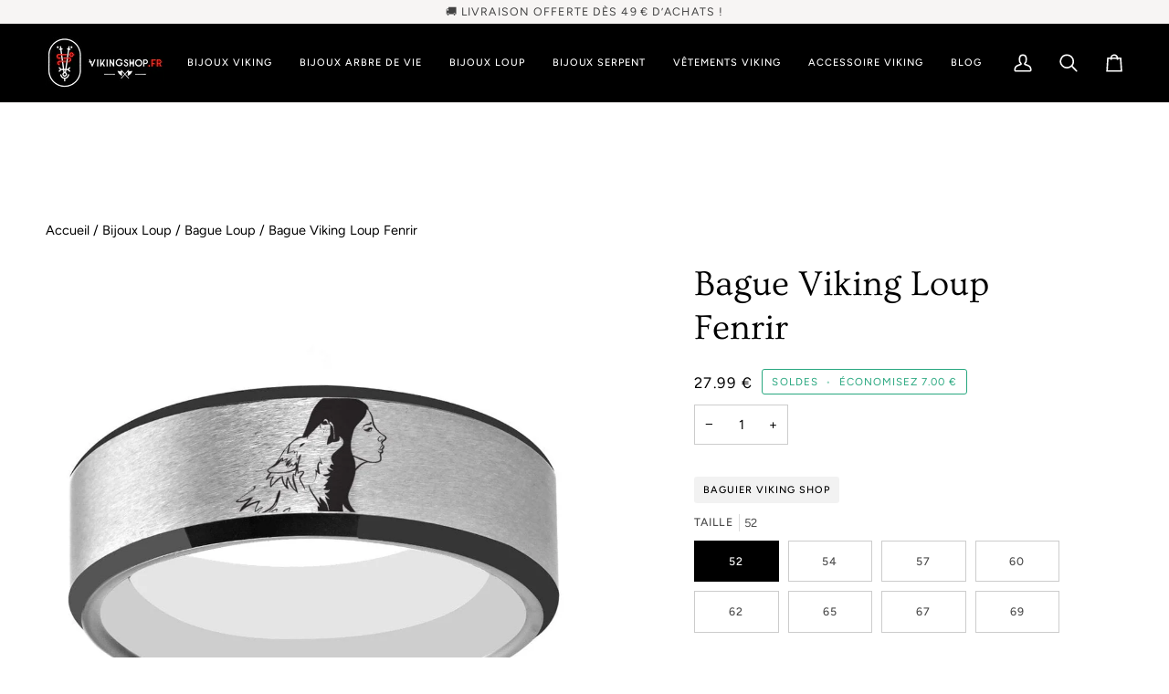

--- FILE ---
content_type: text/html; charset=utf-8
request_url: https://vikingshop.fr/products/bague-femme-loup
body_size: 51907
content:
<!doctype html>




<html class="no-js" lang="fr" >
<head>
  
  <meta name="google-site-verification" content="Mxer10LSaIAzXHcWUqKdIz81Q-F_kSrK6A_bIx-KQBA" />

  <meta charset="utf-8">
  <meta http-equiv="X-UA-Compatible" content="IE=edge,chrome=1">
  <meta name="viewport" content="width=device-width,initial-scale=1,viewport-fit=cover">
  <meta name="theme-color" content="#18664e">
      <link rel="canonical" href="https://vikingshop.fr/products/bague-femme-loup">
    

  
  

  
    
    

  

  

  

  
  

  

  

  <!-- ======================= Custom Theme V1.0.0 ========================= -->

  <!-- Preloading ================================================================== -->
  <link rel="preconnect" href="https://fonts.shopify.com" crossorigin>
  <link rel="preload" href="//vikingshop.fr/cdn/fonts/figtree/figtree_n4.3c0838aba1701047e60be6a99a1b0a40ce9b8419.woff2" as="font" type="font/woff2" crossorigin>
  <link rel="preload" href="//vikingshop.fr/cdn/fonts/ovo/ovo_n4.cbcdfe6a371e62394cce345894111238d5c755fe.woff2" as="font" type="font/woff2" crossorigin>
  <link rel="preload" href="//vikingshop.fr/cdn/fonts/figtree/figtree_n4.3c0838aba1701047e60be6a99a1b0a40ce9b8419.woff2" as="font" type="font/woff2" crossorigin>

  <!-- Title and description ================================================ --><link rel="shortcut icon" href="//vikingshop.fr/cdn/shop/files/favicon_ceaeb28b-8863-49bc-be71-66e7219fd28e_48x48.png?v=1744735305" type="image/png">
  <title>

    Bague Femme Loup | Viking Shop
</title><meta name="description" content="Derrière un homme qui réussit se cache une femme, dit-on ! Mais que se cache-t-il derrière une femme ? Peut-être un loup. C’est ce que démontre la bague femme loup.">
  <!-- /snippets/social-meta-tags.liquid --><meta property="og:site_name" content="Viking Shop">
<meta property="og:url" content="https://vikingshop.fr/products/bague-femme-loup">
<meta property="og:title" content="Bague Viking Loup Fenrir">
<meta property="og:type" content="product">
<meta property="og:description" content="Derrière un homme qui réussit se cache une femme, dit-on ! Mais que se cache-t-il derrière une femme ? Peut-être un loup. C’est ce que démontre la bague femme loup."><meta property="og:price:amount" content="27.99">
  <meta property="og:price:currency" content="EUR">
      <meta property="og:image" content="http://vikingshop.fr/cdn/shop/products/product-image-1510512755.jpg?v=1690480086">
      <meta property="og:image:secure_url" content="https://vikingshop.fr/cdn/shop/products/product-image-1510512755.jpg?v=1690480086">
      <meta property="og:image:height" content="1000">
      <meta property="og:image:width" content="1000">
<meta property="twitter:image" content="http://vikingshop.fr/cdn/shop/products/product-image-1510512755_1200x1200.jpg?v=1690480086">

<meta name="twitter:site" content="@">
<meta name="twitter:card" content="summary_large_image">
<meta name="twitter:title" content="Bague Viking Loup Fenrir">
<meta name="twitter:description" content="Derrière un homme qui réussit se cache une femme, dit-on ! Mais que se cache-t-il derrière une femme ? Peut-être un loup. C’est ce que démontre la bague femme loup."><!-- CSS ================================================================== -->
  <link href="//vikingshop.fr/cdn/shop/t/136/assets/font-settings.css?v=157528676265791713931762268428" rel="stylesheet" type="text/css" media="all" />
  <!-- /snippets/css-variables.liquid -->


<style data-shopify>

:root {
/* ================ Layout Variables ================ */






--LAYOUT-WIDTH: 1450px;
--LAYOUT-GUTTER: 24px;
--LAYOUT-GUTTER-OFFSET: -24px;
--NAV-GUTTER: 15px;
--LAYOUT-OUTER: 50px;

/* ================ Product video ================ */

--COLOR-VIDEO-BG: #f2f2f2;


/* ================ Color Variables ================ */

/* === Backgrounds ===*/
--COLOR-BG: #ffffff;
--COLOR-BG-ACCENT: #f7f5f4;

/* === Text colors ===*/
--COLOR-TEXT-DARK: #000000;
--COLOR-TEXT: #000000;
--COLOR-TEXT-LIGHT: #4d4d4d;

/* === Bright color ===*/
--COLOR-PRIMARY: #28a77f;
--COLOR-PRIMARY-HOVER: #0f7354;
--COLOR-PRIMARY-FADE: rgba(40, 167, 127, 0.05);
--COLOR-PRIMARY-FADE-HOVER: rgba(40, 167, 127, 0.1);--COLOR-PRIMARY-OPPOSITE: #ffffff;

/* === Secondary/link Color ===*/
--COLOR-SECONDARY: #18664e;
--COLOR-SECONDARY-HOVER: #062c20;
--COLOR-SECONDARY-FADE: rgba(24, 102, 78, 0.05);
--COLOR-SECONDARY-FADE-HOVER: rgba(24, 102, 78, 0.1);--COLOR-SECONDARY-OPPOSITE: #ffffff;

/* === Shades of grey ===*/
--COLOR-A5:  rgba(0, 0, 0, 0.05);
--COLOR-A10: rgba(0, 0, 0, 0.1);
--COLOR-A20: rgba(0, 0, 0, 0.2);
--COLOR-A35: rgba(0, 0, 0, 0.35);
--COLOR-A50: rgba(0, 0, 0, 0.5);
--COLOR-A80: rgba(0, 0, 0, 0.8);
--COLOR-A90: rgba(0, 0, 0, 0.9);
--COLOR-A95: rgba(0, 0, 0, 0.95);


/* ================ Inverted Color Variables ================ */

--INVERSE-BG: #424242;
--INVERSE-BG-ACCENT: #1d1d1d;

/* === Text colors ===*/
--INVERSE-TEXT-DARK: #ffffff;
--INVERSE-TEXT: #ffffff;
--INVERSE-TEXT-LIGHT: #c6c6c6;

/* === Bright color ===*/
--INVERSE-PRIMARY: #d2815f;
--INVERSE-PRIMARY-HOVER: #c35121;
--INVERSE-PRIMARY-FADE: rgba(210, 129, 95, 0.05);
--INVERSE-PRIMARY-FADE-HOVER: rgba(210, 129, 95, 0.1);--INVERSE-PRIMARY-OPPOSITE: #000000;


/* === Second Color ===*/
--INVERSE-SECONDARY: #748cab;
--INVERSE-SECONDARY-HOVER: #3f6493;
--INVERSE-SECONDARY-FADE: rgba(116, 140, 171, 0.05);
--INVERSE-SECONDARY-FADE-HOVER: rgba(116, 140, 171, 0.1);--INVERSE-SECONDARY-OPPOSITE: #ffffff;


/* === Shades of grey ===*/
--INVERSE-A5:  rgba(255, 255, 255, 0.05);
--INVERSE-A10: rgba(255, 255, 255, 0.1);
--INVERSE-A20: rgba(255, 255, 255, 0.2);
--INVERSE-A35: rgba(255, 255, 255, 0.3);
--INVERSE-A80: rgba(255, 255, 255, 0.8);
--INVERSE-A90: rgba(255, 255, 255, 0.9);
--INVERSE-A95: rgba(255, 255, 255, 0.95);


/* ================ Bright Color Variables ================ */

--BRIGHT-BG: #d2815f;
--BRIGHT-BG-ACCENT: #94553a;

/* === Text colors ===*/
--BRIGHT-TEXT-DARK: #ffffff;
--BRIGHT-TEXT: #ffffff;
--BRIGHT-TEXT-LIGHT: #f2d9cf;

/* === Bright color ===*/
--BRIGHT-PRIMARY: #ff763d;
--BRIGHT-PRIMARY-HOVER: #f04600;
--BRIGHT-PRIMARY-FADE: rgba(255, 118, 61, 0.05);
--BRIGHT-PRIMARY-FADE-HOVER: rgba(255, 118, 61, 0.1);--BRIGHT-PRIMARY-OPPOSITE: #000000;


/* === Second Color ===*/
--BRIGHT-SECONDARY: #3d5aff;
--BRIGHT-SECONDARY-HOVER: #0024f0;
--BRIGHT-SECONDARY-FADE: rgba(61, 90, 255, 0.05);
--BRIGHT-SECONDARY-FADE-HOVER: rgba(61, 90, 255, 0.1);--BRIGHT-SECONDARY-OPPOSITE: #ffffff;


/* === Shades of grey ===*/
--BRIGHT-A5:  rgba(255, 255, 255, 0.05);
--BRIGHT-A10: rgba(255, 255, 255, 0.1);
--BRIGHT-A20: rgba(255, 255, 255, 0.2);
--BRIGHT-A35: rgba(255, 255, 255, 0.3);
--BRIGHT-A80: rgba(255, 255, 255, 0.8);
--BRIGHT-A90: rgba(255, 255, 255, 0.9);
--BRIGHT-A95: rgba(255, 255, 255, 0.95);


/* === Account Bar ===*/
--COLOR-ANNOUNCEMENT-BG: #f7f5f4;
--COLOR-ANNOUNCEMENT-TEXT: #424242;

/* === Nav and dropdown link background ===*/
--COLOR-NAV: #000000;
--COLOR-NAV-TEXT: #ffffff;
--COLOR-NAV-TEXT-DARK: #d9d9d9;
--COLOR-NAV-TEXT-LIGHT: #b3b3b3;
--COLOR-NAV-BORDER: #f7f5f4;
--COLOR-NAV-A10: rgba(255, 255, 255, 0.1);
--COLOR-NAV-A50: rgba(255, 255, 255, 0.5);
--COLOR-HIGHLIGHT-LINK: #d2815f;

/* === Site Footer ===*/
--COLOR-FOOTER-BG: #424242;
--COLOR-FOOTER-TEXT: #ffffff;
--COLOR-FOOTER-A5: rgba(255, 255, 255, 0.05);
--COLOR-FOOTER-A15: rgba(255, 255, 255, 0.15);
--COLOR-FOOTER-A90: rgba(255, 255, 255, 0.9);

/* === Sub-Footer ===*/
--COLOR-SUB-FOOTER-BG: #000000;
--COLOR-SUB-FOOTER-TEXT: #dfdfdf;
--COLOR-SUB-FOOTER-A5: rgba(223, 223, 223, 0.05);
--COLOR-SUB-FOOTER-A15: rgba(223, 223, 223, 0.15);
--COLOR-SUB-FOOTER-A90: rgba(223, 223, 223, 0.9);

/* === Products ===*/
--PRODUCT-GRID-ASPECT-RATIO: 100%;

/* === Product badges ===*/
--COLOR-BADGE: #ffffff;
--COLOR-BADGE-TEXT: #424242;
--COLOR-BADGE-TEXT-DARK: #1f1919;
--COLOR-BADGE-TEXT-HOVER: #686868;
--COLOR-BADGE-HAIRLINE: #f6f6f6;

/* === Product item slider ===*/--COLOR-PRODUCT-SLIDER: #ffffff;--COLOR-PRODUCT-SLIDER-OPPOSITE: rgba(13, 13, 13, 0.06);/* === disabled form colors ===*/
--COLOR-DISABLED-BG: #e6e6e6;
--COLOR-DISABLED-TEXT: #a6a6a6;

--INVERSE-DISABLED-BG: #555555;
--INVERSE-DISABLED-TEXT: #848484;


/* === Tailwind RGBA Palette ===*/
--RGB-CANVAS: 255 255 255;
--RGB-CONTENT: 0 0 0;
--RGB-PRIMARY: 40 167 127;
--RGB-SECONDARY: 24 102 78;

--RGB-DARK-CANVAS: 66 66 66;
--RGB-DARK-CONTENT: 255 255 255;
--RGB-DARK-PRIMARY: 210 129 95;
--RGB-DARK-SECONDARY: 116 140 171;

--RGB-BRIGHT-CANVAS: 210 129 95;
--RGB-BRIGHT-CONTENT: 255 255 255;
--RGB-BRIGHT-PRIMARY: 255 118 61;
--RGB-BRIGHT-SECONDARY: 61 90 255;

--RGB-PRIMARY-CONTRAST: 255 255 255;
--RGB-SECONDARY-CONTRAST: 255 255 255;

--RGB-DARK-PRIMARY-CONTRAST: 0 0 0;
--RGB-DARK-SECONDARY-CONTRAST: 255 255 255;

--RGB-BRIGHT-PRIMARY-CONTRAST: 0 0 0;
--RGB-BRIGHT-SECONDARY-CONTRAST: 255 255 255;


/* === Button Radius === */
--BUTTON-RADIUS: 2px;


/* === Icon Stroke Width === */
--ICON-STROKE-WIDTH: 2px;


/* ================ Typography ================ */

--FONT-STACK-BODY: Figtree, sans-serif;
--FONT-STYLE-BODY: normal;
--FONT-WEIGHT-BODY: 400;
--FONT-WEIGHT-BODY-BOLD: 500;
--FONT-ADJUST-BODY: 1.0;

  --FONT-BODY-TRANSFORM: none;
  --FONT-BODY-LETTER-SPACING: normal;


--FONT-STACK-HEADING: Ovo, serif;
--FONT-STYLE-HEADING: normal;
--FONT-WEIGHT-HEADING: 400;
--FONT-WEIGHT-HEADING-BOLD: 700;
--FONT-ADJUST-HEADING: 1.0;

  --FONT-HEADING-TRANSFORM: none;
  --FONT-HEADING-LETTER-SPACING: normal;


--FONT-STACK-ACCENT: Figtree, serif;
--FONT-STYLE-ACCENT: normal;
--FONT-WEIGHT-ACCENT: 400;
--FONT-WEIGHT-ACCENT-BOLD: 500;
--FONT-ADJUST-ACCENT: 0.95;

  --FONT-ACCENT-TRANSFORM: uppercase;
  --FONT-ACCENT-LETTER-SPACING: 0.09em;

--TYPE-STACK-NAV: Figtree, sans-serif;
--TYPE-STYLE-NAV: normal;
--TYPE-ADJUST-NAV: 0.95;
--TYPE-WEIGHT-NAV: 500;

  --FONT-NAV-TRANSFORM: uppercase;
  --FONT-NAV-LETTER-SPACING: 0.09em;

--TYPE-STACK-BUTTON: Figtree, sans-serif;
--TYPE-STYLE-BUTTON: normal;
--TYPE-ADJUST-BUTTON: 0.95;
--TYPE-WEIGHT-BUTTON: 500;

  --FONT-BUTTON-TRANSFORM: uppercase;
  --FONT-BUTTON-LETTER-SPACING: 0.09em;

--TYPE-STACK-KICKER: Figtree, sans-serif;
--TYPE-STYLE-KICKER: normal;
--TYPE-ADJUST-KICKER: 0.95;
--TYPE-WEIGHT-KICKER: 500;

  --FONT-KICKER-TRANSFORM: uppercase;
  --FONT-KICKER-LETTER-SPACING: 0.09em;



--ICO-SELECT: url('//vikingshop.fr/cdn/shop/t/136/assets/ico-select.svg?v=26931893413358651981762268429');


/* ================ Photo correction ================ */
--PHOTO-CORRECTION: 100%;



}


/* ================ Typography ================ */
/* ================ type-scale.com ============ */

/* 1.16 base 13 */
:root {
 --font-1: 10px;
 --font-2: 11.3px;
 --font-3: 12px;
 --font-4: 13px;
 --font-5: 15.5px;
 --font-6: 17px;
 --font-7: 20px;
 --font-8: 23.5px;
 --font-9: 27px;
 --font-10:32px;
 --font-11:37px;
 --font-12:43px;
 --font-13:49px;
 --font-14:57px;
 --font-15:67px;
}

/* 1.175 base 13.5 */
@media only screen and (min-width: 480px) and (max-width: 1099px) {
  :root {
    --font-1: 10px;
    --font-2: 11.5px;
    --font-3: 12.5px;
    --font-4: 13.5px;
    --font-5: 16px;
    --font-6: 18px;
    --font-7: 21px;
    --font-8: 25px;
    --font-9: 29px;
    --font-10:34px;
    --font-11:40px;
    --font-12:47px;
    --font-13:56px;
    --font-14:65px;
   --font-15:77px;
  }
}
/* 1.22 base 14.5 */
@media only screen and (min-width: 1100px) {
  :root {
    --font-1: 10px;
    --font-2: 11.5px;
    --font-3: 13px;
    --font-4: 14.5px;
    --font-5: 17.5px;
    --font-6: 22px;
    --font-7: 26px;
    --font-8: 32px;
    --font-9: 39px;
    --font-10:48px;
    --font-11:58px;
    --font-12:71px;
    --font-13:87px;
    --font-14:106px;
    --font-15:129px;
 }
}


</style>

  <link href="//vikingshop.fr/cdn/shop/t/136/assets/theme.css?v=25458869412128840531762268393" rel="stylesheet" type="text/css" media="all" />

  <script>
    document.documentElement.className = document.documentElement.className.replace('no-js', 'js');

    
      document.documentElement.classList.add('aos-initialized');let root = '/';
    if (root[root.length - 1] !== '/') {
      root = `${root}/`;
    }
    var theme = {
      routes: {
        root_url: root,
        cart: '/cart',
        cart_add_url: '/cart/add',
        product_recommendations_url: '/recommendations/products',
        account_addresses_url: '/account/addresses',
        predictive_search_url: '/search/suggest'
      },
      state: {
        cartOpen: null,
      },
      sizes: {
        small: 480,
        medium: 768,
        large: 1100,
        widescreen: 1400
      },
      assets: {
        photoswipe: '//vikingshop.fr/cdn/shop/t/136/assets/photoswipe.js?v=169308975333299535361762268393',
        smoothscroll: '//vikingshop.fr/cdn/shop/t/136/assets/smoothscroll.js?v=37906625415260927261762268393',
        swatches: '//vikingshop.fr/cdn/shop/t/136/assets/swatches.json?v=661681077486314441762268393',
        noImage: '//vikingshop.fr/cdn/shopifycloud/storefront/assets/no-image-2048-a2addb12.gif',
        
        
        base: '//vikingshop.fr/cdn/shop/t/136/assets/'
        
      },
      strings: {
        swatchesKey: "Couleur",
        addToCart: "Ajouter au panier",
        estimateShipping: "Estimation des frais de port",
        noShippingAvailable: "Nous ne livrons pas à cette destination.",
        free: "Libérer",
        from: "À partir de",
        preOrder: "Pré-commander",
        soldOut: "Épuisé",
        sale: "Soldes",
        subscription: "Abonnement",
        unavailable: "Non disponible",
        unitPrice: "Prix ​​unitaire",
        unitPriceSeparator: "par",
        stockout: "Tout le stock disponible est dans le panier",
        products: "Produits",
        pages: "Pages",
        collections: "Collections",
        resultsFor: "Résultats pour",
        noResultsFor: "Aucun résultat pour",
        articles: "Articles",
        successMessage: "Lien copié dans le presse-papiers",
      },
      settings: {
        badge_sale_type: "dollar",
        animate_hover: true,
        animate_scroll: true,
        show_locale_desktop: null,
        show_locale_mobile: null,
        show_currency_desktop: null,
        show_currency_mobile: null,
        currency_select_type: "country",
        currency_code_enable: false,
        cycle_images_hover_delay: 1.5
      },
      info: {
        name: 'Custom-Theme'
      },
      version: '1.0.0',
      moneyFormat: "\u003cspan class=money\u003e {{amount}} €\u003c\/span\u003e",
      shopCurrency: "EUR",
      currencyCode: "EUR"
    }
    let windowInnerHeight = window.innerHeight;
    document.documentElement.style.setProperty('--full-screen', `${windowInnerHeight}px`);
    document.documentElement.style.setProperty('--three-quarters', `${windowInnerHeight * 0.75}px`);
    document.documentElement.style.setProperty('--two-thirds', `${windowInnerHeight * 0.66}px`);
    document.documentElement.style.setProperty('--one-half', `${windowInnerHeight * 0.5}px`);
    document.documentElement.style.setProperty('--one-third', `${windowInnerHeight * 0.33}px`);
    document.documentElement.style.setProperty('--one-fifth', `${windowInnerHeight * 0.2}px`);

    window.isRTL = document.documentElement.getAttribute('dir') === 'rtl';
  </script><!-- Theme Javascript ============================================================== -->
  <script src="//vikingshop.fr/cdn/shop/t/136/assets/vendor.js?v=69555399850987115801762268393" defer="defer"></script>
  <script src="//vikingshop.fr/cdn/shop/t/136/assets/theme.js?v=23811354911939314141762268393" defer="defer"></script>

  <script>
    (function () {
      function onPageShowEvents() {
        if ('requestIdleCallback' in window) {
          requestIdleCallback(initCartEvent, { timeout: 500 })
        } else {
          initCartEvent()
        }
        function initCartEvent(){
          window.fetch(window.theme.routes.cart + '.js')
          .then((response) => {
            if(!response.ok){
              throw {status: response.statusText};
            }
            return response.json();
          })
          .then((response) => {
            document.dispatchEvent(new CustomEvent('theme:cart:change', {
              detail: {
                cart: response,
              },
              bubbles: true,
            }));
            return response;
          })
          .catch((e) => {
            console.error(e);
          });
        }
      };
      window.onpageshow = onPageShowEvents;
    })();
  </script>

  <script type="text/javascript">
    if (window.MSInputMethodContext && document.documentMode) {
      var scripts = document.getElementsByTagName('script')[0];
      var polyfill = document.createElement("script");
      polyfill.defer = true;
      polyfill.src = "//vikingshop.fr/cdn/shop/t/136/assets/ie11.js?v=144489047535103983231762268393";

      scripts.parentNode.insertBefore(polyfill, scripts);
    }
  </script>

  <!-- Shopify app scripts =========================================================== -->
  <script>window.performance && window.performance.mark && window.performance.mark('shopify.content_for_header.start');</script><meta name="facebook-domain-verification" content="9odi49yw9cx95e4vhegws9k87hdcul">
<meta id="shopify-digital-wallet" name="shopify-digital-wallet" content="/27954706/digital_wallets/dialog">
<meta name="shopify-checkout-api-token" content="880a10796e1e8c221970d22269160052">
<meta id="in-context-paypal-metadata" data-shop-id="27954706" data-venmo-supported="false" data-environment="production" data-locale="fr_FR" data-paypal-v4="true" data-currency="EUR">
<link rel="alternate" type="application/json+oembed" href="https://vikingshop.fr/products/bague-femme-loup.oembed">
<script async="async" src="/checkouts/internal/preloads.js?locale=fr-FR"></script>
<script id="shopify-features" type="application/json">{"accessToken":"880a10796e1e8c221970d22269160052","betas":["rich-media-storefront-analytics"],"domain":"vikingshop.fr","predictiveSearch":true,"shopId":27954706,"locale":"fr"}</script>
<script>var Shopify = Shopify || {};
Shopify.shop = "vikg-shop.myshopify.com";
Shopify.locale = "fr";
Shopify.currency = {"active":"EUR","rate":"1.0"};
Shopify.country = "FR";
Shopify.theme = {"name":"theme-novembre","id":179328319816,"schema_name":"Custom Theme","schema_version":"1.0.0","theme_store_id":null,"role":"main"};
Shopify.theme.handle = "null";
Shopify.theme.style = {"id":null,"handle":null};
Shopify.cdnHost = "vikingshop.fr/cdn";
Shopify.routes = Shopify.routes || {};
Shopify.routes.root = "/";</script>
<script type="module">!function(o){(o.Shopify=o.Shopify||{}).modules=!0}(window);</script>
<script>!function(o){function n(){var o=[];function n(){o.push(Array.prototype.slice.apply(arguments))}return n.q=o,n}var t=o.Shopify=o.Shopify||{};t.loadFeatures=n(),t.autoloadFeatures=n()}(window);</script>
<script id="shop-js-analytics" type="application/json">{"pageType":"product"}</script>
<script defer="defer" async type="module" src="//vikingshop.fr/cdn/shopifycloud/shop-js/modules/v2/client.init-shop-cart-sync_XvpUV7qp.fr.esm.js"></script>
<script defer="defer" async type="module" src="//vikingshop.fr/cdn/shopifycloud/shop-js/modules/v2/chunk.common_C2xzKNNs.esm.js"></script>
<script type="module">
  await import("//vikingshop.fr/cdn/shopifycloud/shop-js/modules/v2/client.init-shop-cart-sync_XvpUV7qp.fr.esm.js");
await import("//vikingshop.fr/cdn/shopifycloud/shop-js/modules/v2/chunk.common_C2xzKNNs.esm.js");

  window.Shopify.SignInWithShop?.initShopCartSync?.({"fedCMEnabled":true,"windoidEnabled":true});

</script>
<script>(function() {
  var isLoaded = false;
  function asyncLoad() {
    if (isLoaded) return;
    isLoaded = true;
    var urls = ["https:\/\/cdn.vstar.app\/static\/js\/thankyou.js?shop=vikg-shop.myshopify.com","\/\/cdn.shopify.com\/proxy\/d6b269a8691d9577befb04dbf869d44a109dc9b8f0a301456225bdae7437e122\/api.goaffpro.com\/loader.js?shop=vikg-shop.myshopify.com\u0026sp-cache-control=cHVibGljLCBtYXgtYWdlPTkwMA","https:\/\/s3.eu-west-1.amazonaws.com\/production-klarna-il-shopify-osm\/0b7fe7c4a98ef8166eeafee767bc667686567a25\/vikg-shop.myshopify.com-1764545484949.js?shop=vikg-shop.myshopify.com"];
    for (var i = 0; i < urls.length; i++) {
      var s = document.createElement('script');
      s.type = 'text/javascript';
      s.async = true;
      s.src = urls[i];
      var x = document.getElementsByTagName('script')[0];
      x.parentNode.insertBefore(s, x);
    }
  };
  if(window.attachEvent) {
    window.attachEvent('onload', asyncLoad);
  } else {
    window.addEventListener('load', asyncLoad, false);
  }
})();</script>
<script id="__st">var __st={"a":27954706,"offset":3600,"reqid":"7aaeda7e-cf3e-4e39-bb14-4797e1bd12c1-1768665948","pageurl":"vikingshop.fr\/products\/bague-femme-loup","u":"7efe6b4f9640","p":"product","rtyp":"product","rid":8369713578312};</script>
<script>window.ShopifyPaypalV4VisibilityTracking = true;</script>
<script id="captcha-bootstrap">!function(){'use strict';const t='contact',e='account',n='new_comment',o=[[t,t],['blogs',n],['comments',n],[t,'customer']],c=[[e,'customer_login'],[e,'guest_login'],[e,'recover_customer_password'],[e,'create_customer']],r=t=>t.map((([t,e])=>`form[action*='/${t}']:not([data-nocaptcha='true']) input[name='form_type'][value='${e}']`)).join(','),a=t=>()=>t?[...document.querySelectorAll(t)].map((t=>t.form)):[];function s(){const t=[...o],e=r(t);return a(e)}const i='password',u='form_key',d=['recaptcha-v3-token','g-recaptcha-response','h-captcha-response',i],f=()=>{try{return window.sessionStorage}catch{return}},m='__shopify_v',_=t=>t.elements[u];function p(t,e,n=!1){try{const o=window.sessionStorage,c=JSON.parse(o.getItem(e)),{data:r}=function(t){const{data:e,action:n}=t;return t[m]||n?{data:e,action:n}:{data:t,action:n}}(c);for(const[e,n]of Object.entries(r))t.elements[e]&&(t.elements[e].value=n);n&&o.removeItem(e)}catch(o){console.error('form repopulation failed',{error:o})}}const l='form_type',E='cptcha';function T(t){t.dataset[E]=!0}const w=window,h=w.document,L='Shopify',v='ce_forms',y='captcha';let A=!1;((t,e)=>{const n=(g='f06e6c50-85a8-45c8-87d0-21a2b65856fe',I='https://cdn.shopify.com/shopifycloud/storefront-forms-hcaptcha/ce_storefront_forms_captcha_hcaptcha.v1.5.2.iife.js',D={infoText:'Protégé par hCaptcha',privacyText:'Confidentialité',termsText:'Conditions'},(t,e,n)=>{const o=w[L][v],c=o.bindForm;if(c)return c(t,g,e,D).then(n);var r;o.q.push([[t,g,e,D],n]),r=I,A||(h.body.append(Object.assign(h.createElement('script'),{id:'captcha-provider',async:!0,src:r})),A=!0)});var g,I,D;w[L]=w[L]||{},w[L][v]=w[L][v]||{},w[L][v].q=[],w[L][y]=w[L][y]||{},w[L][y].protect=function(t,e){n(t,void 0,e),T(t)},Object.freeze(w[L][y]),function(t,e,n,w,h,L){const[v,y,A,g]=function(t,e,n){const i=e?o:[],u=t?c:[],d=[...i,...u],f=r(d),m=r(i),_=r(d.filter((([t,e])=>n.includes(e))));return[a(f),a(m),a(_),s()]}(w,h,L),I=t=>{const e=t.target;return e instanceof HTMLFormElement?e:e&&e.form},D=t=>v().includes(t);t.addEventListener('submit',(t=>{const e=I(t);if(!e)return;const n=D(e)&&!e.dataset.hcaptchaBound&&!e.dataset.recaptchaBound,o=_(e),c=g().includes(e)&&(!o||!o.value);(n||c)&&t.preventDefault(),c&&!n&&(function(t){try{if(!f())return;!function(t){const e=f();if(!e)return;const n=_(t);if(!n)return;const o=n.value;o&&e.removeItem(o)}(t);const e=Array.from(Array(32),(()=>Math.random().toString(36)[2])).join('');!function(t,e){_(t)||t.append(Object.assign(document.createElement('input'),{type:'hidden',name:u})),t.elements[u].value=e}(t,e),function(t,e){const n=f();if(!n)return;const o=[...t.querySelectorAll(`input[type='${i}']`)].map((({name:t})=>t)),c=[...d,...o],r={};for(const[a,s]of new FormData(t).entries())c.includes(a)||(r[a]=s);n.setItem(e,JSON.stringify({[m]:1,action:t.action,data:r}))}(t,e)}catch(e){console.error('failed to persist form',e)}}(e),e.submit())}));const S=(t,e)=>{t&&!t.dataset[E]&&(n(t,e.some((e=>e===t))),T(t))};for(const o of['focusin','change'])t.addEventListener(o,(t=>{const e=I(t);D(e)&&S(e,y())}));const B=e.get('form_key'),M=e.get(l),P=B&&M;t.addEventListener('DOMContentLoaded',(()=>{const t=y();if(P)for(const e of t)e.elements[l].value===M&&p(e,B);[...new Set([...A(),...v().filter((t=>'true'===t.dataset.shopifyCaptcha))])].forEach((e=>S(e,t)))}))}(h,new URLSearchParams(w.location.search),n,t,e,['guest_login'])})(!0,!0)}();</script>
<script integrity="sha256-4kQ18oKyAcykRKYeNunJcIwy7WH5gtpwJnB7kiuLZ1E=" data-source-attribution="shopify.loadfeatures" defer="defer" src="//vikingshop.fr/cdn/shopifycloud/storefront/assets/storefront/load_feature-a0a9edcb.js" crossorigin="anonymous"></script>
<script data-source-attribution="shopify.dynamic_checkout.dynamic.init">var Shopify=Shopify||{};Shopify.PaymentButton=Shopify.PaymentButton||{isStorefrontPortableWallets:!0,init:function(){window.Shopify.PaymentButton.init=function(){};var t=document.createElement("script");t.src="https://vikingshop.fr/cdn/shopifycloud/portable-wallets/latest/portable-wallets.fr.js",t.type="module",document.head.appendChild(t)}};
</script>
<script data-source-attribution="shopify.dynamic_checkout.buyer_consent">
  function portableWalletsHideBuyerConsent(e){var t=document.getElementById("shopify-buyer-consent"),n=document.getElementById("shopify-subscription-policy-button");t&&n&&(t.classList.add("hidden"),t.setAttribute("aria-hidden","true"),n.removeEventListener("click",e))}function portableWalletsShowBuyerConsent(e){var t=document.getElementById("shopify-buyer-consent"),n=document.getElementById("shopify-subscription-policy-button");t&&n&&(t.classList.remove("hidden"),t.removeAttribute("aria-hidden"),n.addEventListener("click",e))}window.Shopify?.PaymentButton&&(window.Shopify.PaymentButton.hideBuyerConsent=portableWalletsHideBuyerConsent,window.Shopify.PaymentButton.showBuyerConsent=portableWalletsShowBuyerConsent);
</script>
<script data-source-attribution="shopify.dynamic_checkout.cart.bootstrap">document.addEventListener("DOMContentLoaded",(function(){function t(){return document.querySelector("shopify-accelerated-checkout-cart, shopify-accelerated-checkout")}if(t())Shopify.PaymentButton.init();else{new MutationObserver((function(e,n){t()&&(Shopify.PaymentButton.init(),n.disconnect())})).observe(document.body,{childList:!0,subtree:!0})}}));
</script>
<link id="shopify-accelerated-checkout-styles" rel="stylesheet" media="screen" href="https://vikingshop.fr/cdn/shopifycloud/portable-wallets/latest/accelerated-checkout-backwards-compat.css" crossorigin="anonymous">
<style id="shopify-accelerated-checkout-cart">
        #shopify-buyer-consent {
  margin-top: 1em;
  display: inline-block;
  width: 100%;
}

#shopify-buyer-consent.hidden {
  display: none;
}

#shopify-subscription-policy-button {
  background: none;
  border: none;
  padding: 0;
  text-decoration: underline;
  font-size: inherit;
  cursor: pointer;
}

#shopify-subscription-policy-button::before {
  box-shadow: none;
}

      </style>

<script>window.performance && window.performance.mark && window.performance.mark('shopify.content_for_header.end');</script>

  <!-- Flickity -->
  <link rel="stylesheet" href="https://unpkg.com/flickity@2/dist/flickity.min.css">
  <script src="https://unpkg.com/flickity@2/dist/flickity.pkgd.min.js" defer></script>

  <!-- pxu-sections-css start DO NOT EDIT --><link href="//vikingshop.fr/cdn/shop/t/136/assets/pxu-sections.css?v=47263561514360652261762268393" rel="stylesheet" type="text/css" media="all" /><!-- DO NOT EDIT pxu-sections-css end-->
<!-- BEGIN app block: shopify://apps/pandectes-gdpr/blocks/banner/58c0baa2-6cc1-480c-9ea6-38d6d559556a -->
  
    
      <!-- TCF is active, scripts are loaded above -->
      
      <script>
        
          window.PandectesSettings = {"store":{"id":27954706,"plan":"plus","theme":"Viking","primaryLocale":"fr","adminMode":false,"headless":false,"storefrontRootDomain":"","checkoutRootDomain":"","storefrontAccessToken":""},"tsPublished":1743674041,"declaration":{"showPurpose":false,"showProvider":false,"showDateGenerated":false},"language":{"unpublished":[],"languageMode":"Single","fallbackLanguage":"fr","languageDetection":"browser","languagesSupported":[]},"texts":{"managed":{"headerText":{"fr":"Nous respectons votre vie privée"},"consentText":{"fr":"<br>Viking Shop utilise des cookies pour optimiser votre expérience, analyser nos performances et offrir du contenu personnalisé.</br> <br>Certains cookies sont essentiels et ne peuvent être désactivés. Les cookies tiers nous aident à adapter les publicités et le contenu selon vos habitudes de navigation.</br> Gérez vos préférences de cookies ici."},"linkText":{"fr":"Apprendre encore plus"},"imprintText":{"fr":"Imprimer"},"googleLinkText":{"fr":"Conditions de confidentialité de Google"},"allowButtonText":{"fr":"J'accepte"},"denyButtonText":{"fr":"Déclin"},"dismissButtonText":{"fr":"D'accord"},"leaveSiteButtonText":{"fr":"Quitter ce site"},"preferencesButtonText":{"fr":"Préférences"},"cookiePolicyText":{"fr":"Politique de cookies"},"preferencesPopupTitleText":{"fr":"Gérer les préférences de consentement"},"preferencesPopupIntroText":{"fr":"Nous utilisons des cookies pour optimiser les fonctionnalités du site Web, analyser les performances et vous offrir une expérience personnalisée. Certains cookies sont indispensables au bon fonctionnement et au bon fonctionnement du site. Ces cookies ne peuvent pas être désactivés. Dans cette fenêtre, vous pouvez gérer votre préférence de cookies."},"preferencesPopupSaveButtonText":{"fr":"Enregistrer les préférences"},"preferencesPopupCloseButtonText":{"fr":"Fermer"},"preferencesPopupAcceptAllButtonText":{"fr":"Accepter tout"},"preferencesPopupRejectAllButtonText":{"fr":"Tout rejeter"},"cookiesDetailsText":{"fr":"Détails des cookies"},"preferencesPopupAlwaysAllowedText":{"fr":"Toujours activé"},"accessSectionParagraphText":{"fr":"Vous avez le droit de pouvoir accéder à vos données à tout moment."},"accessSectionTitleText":{"fr":"Portabilité des données"},"accessSectionAccountInfoActionText":{"fr":"Données personnelles"},"accessSectionDownloadReportActionText":{"fr":"Tout télécharger"},"accessSectionGDPRRequestsActionText":{"fr":"Demandes des personnes concernées"},"accessSectionOrdersRecordsActionText":{"fr":"Ordres"},"rectificationSectionParagraphText":{"fr":"Vous avez le droit de demander la mise à jour de vos données chaque fois que vous le jugez approprié."},"rectificationSectionTitleText":{"fr":"Rectification des données"},"rectificationCommentPlaceholder":{"fr":"Décrivez ce que vous souhaitez mettre à jour"},"rectificationCommentValidationError":{"fr":"Un commentaire est requis"},"rectificationSectionEditAccountActionText":{"fr":"Demander une mise à jour"},"erasureSectionTitleText":{"fr":"Droit à l'oubli"},"erasureSectionParagraphText":{"fr":"Vous avez le droit de demander que toutes vos données soient effacées. Après cela, vous ne pourrez plus accéder à votre compte."},"erasureSectionRequestDeletionActionText":{"fr":"Demander la suppression des données personnelles"},"consentDate":{"fr":"Date de consentement"},"consentId":{"fr":"ID de consentement"},"consentSectionChangeConsentActionText":{"fr":"Modifier la préférence de consentement"},"consentSectionConsentedText":{"fr":"Vous avez consenti à la politique de cookies de ce site Web sur"},"consentSectionNoConsentText":{"fr":"Vous n'avez pas consenti à la politique de cookies de ce site Web."},"consentSectionTitleText":{"fr":"Votre consentement aux cookies"},"consentStatus":{"fr":"Préférence de consentement"},"confirmationFailureMessage":{"fr":"Votre demande n'a pas été vérifiée. Veuillez réessayer et si le problème persiste, contactez le propriétaire du magasin pour obtenir de l'aide"},"confirmationFailureTitle":{"fr":"Un problème est survenu"},"confirmationSuccessMessage":{"fr":"Nous reviendrons rapidement vers vous quant à votre demande."},"confirmationSuccessTitle":{"fr":"Votre demande est vérifiée"},"guestsSupportEmailFailureMessage":{"fr":"Votre demande n'a pas été soumise. Veuillez réessayer et si le problème persiste, contactez le propriétaire du magasin pour obtenir de l'aide."},"guestsSupportEmailFailureTitle":{"fr":"Un problème est survenu"},"guestsSupportEmailPlaceholder":{"fr":"Adresse e-mail"},"guestsSupportEmailSuccessMessage":{"fr":"Si vous êtes inscrit en tant que client de ce magasin, vous recevrez bientôt un e-mail avec des instructions sur la marche à suivre."},"guestsSupportEmailSuccessTitle":{"fr":"Merci pour votre requête"},"guestsSupportEmailValidationError":{"fr":"L'email n'est pas valide"},"guestsSupportInfoText":{"fr":"Veuillez vous connecter avec votre compte client pour continuer."},"submitButton":{"fr":"Soumettre"},"submittingButton":{"fr":"Soumission..."},"cancelButton":{"fr":"Annuler"},"declIntroText":{"fr":"Nous utilisons des cookies pour optimiser les fonctionnalités du site Web, analyser les performances et vous offrir une expérience personnalisée. Certains cookies sont indispensables au bon fonctionnement et au bon fonctionnement du site Web. Ces cookies ne peuvent pas être désactivés. Dans cette fenêtre, vous pouvez gérer vos préférences en matière de cookies."},"declName":{"fr":"Nom"},"declPurpose":{"fr":"But"},"declType":{"fr":"Type"},"declRetention":{"fr":"Rétention"},"declProvider":{"fr":"Fournisseur"},"declFirstParty":{"fr":"Première partie"},"declThirdParty":{"fr":"Tierce partie"},"declSeconds":{"fr":"secondes"},"declMinutes":{"fr":"minutes"},"declHours":{"fr":"heures"},"declDays":{"fr":"jours"},"declMonths":{"fr":"mois"},"declYears":{"fr":"années"},"declSession":{"fr":"Session"},"declDomain":{"fr":"Domaine"},"declPath":{"fr":"Chemin"}},"categories":{"strictlyNecessaryCookiesTitleText":{"fr":"Cookies strictement nécessaires"},"strictlyNecessaryCookiesDescriptionText":{"fr":"Ces cookies sont essentiels pour vous permettre de vous déplacer sur le site Web et d'utiliser ses fonctionnalités, telles que l'accès aux zones sécurisées du site Web. Le site Web ne peut pas fonctionner correctement sans ces cookies."},"functionalityCookiesTitleText":{"fr":"Cookies fonctionnels"},"functionalityCookiesDescriptionText":{"fr":"Ces cookies permettent au site de fournir des fonctionnalités et une personnalisation améliorées. Ils peuvent être définis par nous ou par des fournisseurs tiers dont nous avons ajouté les services à nos pages. Si vous n'autorisez pas ces cookies, certains ou tous ces services peuvent ne pas fonctionner correctement."},"performanceCookiesTitleText":{"fr":"Cookies de performances"},"performanceCookiesDescriptionText":{"fr":"Ces cookies nous permettent de surveiller et d'améliorer les performances de notre site Web. Par exemple, ils nous permettent de compter les visites, d'identifier les sources de trafic et de voir quelles parties du site sont les plus populaires."},"targetingCookiesTitleText":{"fr":"Ciblage des cookies"},"targetingCookiesDescriptionText":{"fr":"Ces cookies peuvent être installés via notre site par nos partenaires publicitaires. Ils peuvent être utilisés par ces sociétés pour établir un profil de vos intérêts et vous montrer des publicités pertinentes sur d'autres sites. Ils ne stockent pas directement d'informations personnelles, mais sont basés sur l'identification unique de votre navigateur et de votre appareil Internet. Si vous n'autorisez pas ces cookies, vous bénéficierez d'une publicité moins ciblée."},"unclassifiedCookiesTitleText":{"fr":"Cookies non classés"},"unclassifiedCookiesDescriptionText":{"fr":"Les cookies non classés sont des cookies que nous sommes en train de classer avec les fournisseurs de cookies individuels."}},"auto":{}},"library":{"previewMode":false,"fadeInTimeout":0,"defaultBlocked":7,"showLink":true,"showImprintLink":false,"showGoogleLink":false,"enabled":true,"cookie":{"expiryDays":365,"secure":true,"domain":""},"dismissOnScroll":false,"dismissOnWindowClick":false,"dismissOnTimeout":false,"palette":{"popup":{"background":"#EFEFEF","backgroundForCalculations":{"a":1,"b":239,"g":239,"r":239},"text":"#404040"},"button":{"background":"#8EC760","backgroundForCalculations":{"a":1,"b":96,"g":199,"r":142},"text":"#FFFFFF","textForCalculation":{"a":1,"b":255,"g":255,"r":255},"border":"transparent"}},"content":{"href":"https://vikingshop.fr/pages/politique-de-confidentialite","imprintHref":"/","close":"&#10005;","target":"","logo":""},"window":"<div role=\"dialog\" aria-live=\"polite\" aria-label=\"cookieconsent\" aria-describedby=\"cookieconsent:desc\" id=\"pandectes-banner\" class=\"cc-window-wrapper cc-overlay-wrapper\"><div class=\"pd-cookie-banner-window cc-window {{classes}}\"><!--googleoff: all-->{{children}}<!--googleon: all--></div></div>","compliance":{"custom":"<div class=\"cc-compliance cc-highlight\">{{preferences}}{{allow}}</div>"},"type":"custom","layouts":{"basic":"{{header}}{{messagelink}}{{compliance}}"},"position":"overlay","theme":"block","revokable":false,"animateRevokable":false,"revokableReset":false,"revokableLogoUrl":"https://vikg-shop.myshopify.com/cdn/shop/files/pandectes-reopen-logo.png","revokablePlacement":"bottom-right","revokableMarginHorizontal":15,"revokableMarginVertical":15,"static":false,"autoAttach":true,"hasTransition":false,"blacklistPage":[""],"elements":{"close":"<button aria-label=\"dismiss cookie message\" type=\"button\" tabindex=\"0\" class=\"cc-close\">{{close}}</button>","dismiss":"<button aria-label=\"dismiss cookie message\" type=\"button\" tabindex=\"0\" class=\"cc-btn cc-btn-decision cc-dismiss\">{{dismiss}}</button>","allow":"<button aria-label=\"allow cookies\" type=\"button\" tabindex=\"0\" class=\"cc-btn cc-btn-decision cc-allow\">{{allow}}</button>","deny":"<button aria-label=\"deny cookies\" type=\"button\" tabindex=\"0\" class=\"cc-btn cc-btn-decision cc-deny\">{{deny}}</button>","preferences":"<button aria-label=\"settings cookies\" tabindex=\"0\" type=\"button\" class=\"cc-btn cc-settings\" onclick=\"Pandectes.fn.openPreferences()\">{{preferences}}</button>"}},"geolocation":{"brOnly":false,"caOnly":false,"euOnly":true,"canadaOnly":false},"dsr":{"guestsSupport":true,"accessSectionDownloadReportAuto":false},"banner":{"resetTs":1663327219,"extraCss":"        .cc-banner-logo {max-width: 24em!important;}    @media(min-width: 768px) {.cc-window.cc-floating{max-width: 24em!important;width: 24em!important;}}    .cc-message, .pd-cookie-banner-window .cc-header, .cc-logo {text-align: center}    .cc-window-wrapper{z-index: 2147483647;-webkit-transition: opacity 1s ease;  transition: opacity 1s ease;}    .cc-window{z-index: 2147483647;font-family: inherit;}    .pd-cookie-banner-window .cc-header{font-family: inherit;}    .pd-cp-ui{font-family: inherit; background-color: #EFEFEF;color:#404040;}    button.pd-cp-btn, a.pd-cp-btn{background-color:#8EC760;color:#FFFFFF!important;}    input + .pd-cp-preferences-slider{background-color: rgba(64, 64, 64, 0.3)}    .pd-cp-scrolling-section::-webkit-scrollbar{background-color: rgba(64, 64, 64, 0.3)}    input:checked + .pd-cp-preferences-slider{background-color: rgba(64, 64, 64, 1)}    .pd-cp-scrolling-section::-webkit-scrollbar-thumb {background-color: rgba(64, 64, 64, 1)}    .pd-cp-ui-close{color:#404040;}    .pd-cp-preferences-slider:before{background-color: #EFEFEF}    .pd-cp-title:before {border-color: #404040!important}    .pd-cp-preferences-slider{background-color:#404040}    .pd-cp-toggle{color:#404040!important}    @media(max-width:699px) {.pd-cp-ui-close-top svg {fill: #404040}}    .pd-cp-toggle:hover,.pd-cp-toggle:visited,.pd-cp-toggle:active{color:#404040!important}    .pd-cookie-banner-window {}  .pd-cp-ui-rejectAll {display:none !important;}","customJavascript":{},"showPoweredBy":false,"logoHeight":40,"revokableTrigger":false,"hybridStrict":false,"cookiesBlockedByDefault":"7","isActive":true,"implicitSavePreferences":false,"cookieIcon":false,"blockBots":false,"showCookiesDetails":true,"hasTransition":false,"blockingPage":false,"showOnlyLandingPage":false,"leaveSiteUrl":"https://www.google.com","linkRespectStoreLang":false},"cookies":{"0":[{"name":"localization","type":"http","domain":"vikingshop.fr","path":"/","provider":"Shopify","firstParty":true,"retention":"1 year(s)","expires":1,"unit":"declYears","purpose":{"fr":"Localisation de boutique Shopify"}},{"name":"secure_customer_sig","type":"http","domain":"vikingshop.fr","path":"/","provider":"Shopify","firstParty":true,"retention":"1 year(s)","expires":1,"unit":"declYears","purpose":{"fr":"Utilisé en relation avec la connexion client."}},{"name":"cart_currency","type":"http","domain":"vikingshop.fr","path":"/","provider":"Shopify","firstParty":true,"retention":"14 day(s)","expires":14,"unit":"declDays","purpose":{"fr":"Le cookie est nécessaire pour la fonction de paiement et de paiement sécurisé sur le site Web. Cette fonction est fournie par shopify.com."}},{"name":"cart_sig","type":"http","domain":"vikingshop.fr","path":"/","provider":"Shopify","firstParty":true,"retention":"14 day(s)","expires":14,"unit":"declDays","purpose":{"fr":"Analyses Shopify."}},{"name":"_secure_session_id","type":"http","domain":"vikingshop.fr","path":"/","provider":"Shopify","firstParty":true,"retention":"24 hour(s)","expires":24,"unit":"declHours","purpose":{"fr":"Utilisé en relation avec la navigation dans une vitrine."}},{"name":"cart_ver","type":"http","domain":"vikingshop.fr","path":"/","provider":"Shopify","firstParty":true,"retention":"14 day(s)","expires":14,"unit":"declDays","purpose":{"fr":"Utilisé en relation avec le panier d'achat."}},{"name":"cart_ts","type":"http","domain":"vikingshop.fr","path":"/","provider":"Shopify","firstParty":true,"retention":"14 day(s)","expires":14,"unit":"declDays","purpose":{"fr":"Utilisé en relation avec le paiement."}},{"name":"_tracking_consent","type":"http","domain":".vikingshop.fr","path":"/","provider":"Shopify","firstParty":true,"retention":"1 year(s)","expires":1,"unit":"declYears","purpose":{"fr":"Préférences de suivi."}},{"name":"cart","type":"http","domain":"vikingshop.fr","path":"/","provider":"Shopify","firstParty":true,"retention":"14 day(s)","expires":14,"unit":"declDays","purpose":{"fr":"Nécessaire pour la fonctionnalité de panier d'achat sur le site Web."}}],"1":[{"name":"_orig_referrer","type":"http","domain":".vikingshop.fr","path":"/","provider":"Shopify","firstParty":true,"retention":"14 day(s)","expires":14,"unit":"declDays","purpose":{"fr":"Suit les pages de destination."}},{"name":"_landing_page","type":"http","domain":".vikingshop.fr","path":"/","provider":"Shopify","firstParty":true,"retention":"14 day(s)","expires":14,"unit":"declDays","purpose":{"fr":"Suit les pages de destination."}},{"name":"_shopify_y","type":"http","domain":".vikingshop.fr","path":"/","provider":"Shopify","firstParty":true,"retention":"1 year(s)","expires":1,"unit":"declYears","purpose":{"fr":"Analyses Shopify."}},{"name":"_y","type":"http","domain":".vikingshop.fr","path":"/","provider":"Shopify","firstParty":true,"retention":"1 year(s)","expires":1,"unit":"declYears","purpose":{"fr":"Analyses Shopify."}},{"name":"_shopify_s","type":"http","domain":".vikingshop.fr","path":"/","provider":"Shopify","firstParty":true,"retention":"30 minute(s)","expires":30,"unit":"declMinutes","purpose":{"fr":"Analyses Shopify."}},{"name":"_s","type":"http","domain":".vikingshop.fr","path":"/","provider":"Shopify","firstParty":true,"retention":"30 minute(s)","expires":30,"unit":"declMinutes","purpose":{"fr":"Analyses Shopify."}},{"name":"_shopify_sa_p","type":"http","domain":".vikingshop.fr","path":"/","provider":"Shopify","firstParty":true,"retention":"30 minute(s)","expires":30,"unit":"declMinutes","purpose":{"fr":"Analyses Shopify relatives au marketing et aux références."}},{"name":"_shopify_sa_t","type":"http","domain":".vikingshop.fr","path":"/","provider":"Shopify","firstParty":true,"retention":"30 minute(s)","expires":30,"unit":"declMinutes","purpose":{"fr":"Analyses Shopify relatives au marketing et aux références."}}],"2":[{"name":"_ga_W9WB517HLH","type":"http","domain":".vikingshop.fr","path":"/","provider":"Google","firstParty":true,"retention":"1 year(s)","expires":1,"unit":"declYears","purpose":{"fr":""}},{"name":"_ga","type":"http","domain":".vikingshop.fr","path":"/","provider":"Google","firstParty":true,"retention":"1 year(s)","expires":1,"unit":"declYears","purpose":{"fr":"Le cookie est défini par Google Analytics avec une fonctionnalité inconnue"}}],"4":[{"name":"_gcl_au","type":"http","domain":".vikingshop.fr","path":"/","provider":"Google","firstParty":true,"retention":"90 day(s)","expires":90,"unit":"declDays","purpose":{"fr":"Le cookie est placé par Google Tag Manager pour suivre les conversions."}},{"name":"_pin_unauth","type":"http","domain":".vikingshop.fr","path":"/","provider":"Pinterest","firstParty":true,"retention":"1 year(s)","expires":1,"unit":"declYears","purpose":{"fr":""}},{"name":"test_cookie","type":"http","domain":".doubleclick.net","path":"/","provider":"Google","firstParty":false,"retention":"15 minute(s)","expires":15,"unit":"declMinutes","purpose":{"fr":"Pour mesurer les actions des visiteurs après avoir cliqué sur une publicité. Expire après chaque visite."}},{"name":"IDE","type":"http","domain":".doubleclick.net","path":"/","provider":"Google","firstParty":false,"retention":"1 year(s)","expires":1,"unit":"declYears","purpose":{"fr":"Pour mesurer les actions des visiteurs après avoir cliqué sur une publicité. Expire après 1 an."}}],"8":[{"name":"dynamic_checkout_shown_on_cart","type":"http","domain":"vikingshop.fr","path":"/","provider":"Unknown","firstParty":true,"retention":"Session","expires":0,"unit":"declSeconds","purpose":{"fr":""}},{"name":"receiptful-session","type":"http","domain":"vikingshop.fr","path":"/","provider":"Unknown","firstParty":true,"retention":"Session","expires":0,"unit":"declSeconds","purpose":{"fr":""}},{"name":"receiptful-token","type":"http","domain":"vikingshop.fr","path":"/","provider":"Unknown","firstParty":true,"retention":"15 day(s)","expires":15,"unit":"declDays","purpose":{"fr":""}}]},"blocker":{"isActive":false,"googleConsentMode":{"id":"","analyticsId":"","isActive":true,"adStorageCategory":4,"analyticsStorageCategory":2,"personalizationStorageCategory":1,"functionalityStorageCategory":1,"customEvent":true,"securityStorageCategory":0,"redactData":true,"urlPassthrough":false,"dataLayerProperty":"dataLayer","waitForUpdate":3000},"facebookPixel":{"id":"","isActive":false,"ldu":false},"microsoft":{},"rakuten":{"isActive":false,"cmp":false,"ccpa":false},"gpcIsActive":false,"defaultBlocked":7,"patterns":{"whiteList":[],"blackList":{"1":[],"2":[],"4":[],"8":[]},"iframesWhiteList":[],"iframesBlackList":{"1":[],"2":[],"4":[],"8":[]},"beaconsWhiteList":[],"beaconsBlackList":{"1":[],"2":[],"4":[],"8":[]}}}};
        
        window.addEventListener('DOMContentLoaded', function(){
          const script = document.createElement('script');
          
            script.src = "https://cdn.shopify.com/extensions/019bcaca-2a7e-799d-b8a2-db0246deb318/gdpr-226/assets/pandectes-core.js";
          
          script.defer = true;
          document.body.appendChild(script);
        })
      </script>
    
  


<!-- END app block --><script src="https://cdn.shopify.com/extensions/6da6ffdd-cf2b-4a18-80e5-578ff81399ca/klarna-on-site-messaging-33/assets/index.js" type="text/javascript" defer="defer"></script>
<link href="https://monorail-edge.shopifysvc.com" rel="dns-prefetch">
<script>(function(){if ("sendBeacon" in navigator && "performance" in window) {try {var session_token_from_headers = performance.getEntriesByType('navigation')[0].serverTiming.find(x => x.name == '_s').description;} catch {var session_token_from_headers = undefined;}var session_cookie_matches = document.cookie.match(/_shopify_s=([^;]*)/);var session_token_from_cookie = session_cookie_matches && session_cookie_matches.length === 2 ? session_cookie_matches[1] : "";var session_token = session_token_from_headers || session_token_from_cookie || "";function handle_abandonment_event(e) {var entries = performance.getEntries().filter(function(entry) {return /monorail-edge.shopifysvc.com/.test(entry.name);});if (!window.abandonment_tracked && entries.length === 0) {window.abandonment_tracked = true;var currentMs = Date.now();var navigation_start = performance.timing.navigationStart;var payload = {shop_id: 27954706,url: window.location.href,navigation_start,duration: currentMs - navigation_start,session_token,page_type: "product"};window.navigator.sendBeacon("https://monorail-edge.shopifysvc.com/v1/produce", JSON.stringify({schema_id: "online_store_buyer_site_abandonment/1.1",payload: payload,metadata: {event_created_at_ms: currentMs,event_sent_at_ms: currentMs}}));}}window.addEventListener('pagehide', handle_abandonment_event);}}());</script>
<script id="web-pixels-manager-setup">(function e(e,d,r,n,o){if(void 0===o&&(o={}),!Boolean(null===(a=null===(i=window.Shopify)||void 0===i?void 0:i.analytics)||void 0===a?void 0:a.replayQueue)){var i,a;window.Shopify=window.Shopify||{};var t=window.Shopify;t.analytics=t.analytics||{};var s=t.analytics;s.replayQueue=[],s.publish=function(e,d,r){return s.replayQueue.push([e,d,r]),!0};try{self.performance.mark("wpm:start")}catch(e){}var l=function(){var e={modern:/Edge?\/(1{2}[4-9]|1[2-9]\d|[2-9]\d{2}|\d{4,})\.\d+(\.\d+|)|Firefox\/(1{2}[4-9]|1[2-9]\d|[2-9]\d{2}|\d{4,})\.\d+(\.\d+|)|Chrom(ium|e)\/(9{2}|\d{3,})\.\d+(\.\d+|)|(Maci|X1{2}).+ Version\/(15\.\d+|(1[6-9]|[2-9]\d|\d{3,})\.\d+)([,.]\d+|)( \(\w+\)|)( Mobile\/\w+|) Safari\/|Chrome.+OPR\/(9{2}|\d{3,})\.\d+\.\d+|(CPU[ +]OS|iPhone[ +]OS|CPU[ +]iPhone|CPU IPhone OS|CPU iPad OS)[ +]+(15[._]\d+|(1[6-9]|[2-9]\d|\d{3,})[._]\d+)([._]\d+|)|Android:?[ /-](13[3-9]|1[4-9]\d|[2-9]\d{2}|\d{4,})(\.\d+|)(\.\d+|)|Android.+Firefox\/(13[5-9]|1[4-9]\d|[2-9]\d{2}|\d{4,})\.\d+(\.\d+|)|Android.+Chrom(ium|e)\/(13[3-9]|1[4-9]\d|[2-9]\d{2}|\d{4,})\.\d+(\.\d+|)|SamsungBrowser\/([2-9]\d|\d{3,})\.\d+/,legacy:/Edge?\/(1[6-9]|[2-9]\d|\d{3,})\.\d+(\.\d+|)|Firefox\/(5[4-9]|[6-9]\d|\d{3,})\.\d+(\.\d+|)|Chrom(ium|e)\/(5[1-9]|[6-9]\d|\d{3,})\.\d+(\.\d+|)([\d.]+$|.*Safari\/(?![\d.]+ Edge\/[\d.]+$))|(Maci|X1{2}).+ Version\/(10\.\d+|(1[1-9]|[2-9]\d|\d{3,})\.\d+)([,.]\d+|)( \(\w+\)|)( Mobile\/\w+|) Safari\/|Chrome.+OPR\/(3[89]|[4-9]\d|\d{3,})\.\d+\.\d+|(CPU[ +]OS|iPhone[ +]OS|CPU[ +]iPhone|CPU IPhone OS|CPU iPad OS)[ +]+(10[._]\d+|(1[1-9]|[2-9]\d|\d{3,})[._]\d+)([._]\d+|)|Android:?[ /-](13[3-9]|1[4-9]\d|[2-9]\d{2}|\d{4,})(\.\d+|)(\.\d+|)|Mobile Safari.+OPR\/([89]\d|\d{3,})\.\d+\.\d+|Android.+Firefox\/(13[5-9]|1[4-9]\d|[2-9]\d{2}|\d{4,})\.\d+(\.\d+|)|Android.+Chrom(ium|e)\/(13[3-9]|1[4-9]\d|[2-9]\d{2}|\d{4,})\.\d+(\.\d+|)|Android.+(UC? ?Browser|UCWEB|U3)[ /]?(15\.([5-9]|\d{2,})|(1[6-9]|[2-9]\d|\d{3,})\.\d+)\.\d+|SamsungBrowser\/(5\.\d+|([6-9]|\d{2,})\.\d+)|Android.+MQ{2}Browser\/(14(\.(9|\d{2,})|)|(1[5-9]|[2-9]\d|\d{3,})(\.\d+|))(\.\d+|)|K[Aa][Ii]OS\/(3\.\d+|([4-9]|\d{2,})\.\d+)(\.\d+|)/},d=e.modern,r=e.legacy,n=navigator.userAgent;return n.match(d)?"modern":n.match(r)?"legacy":"unknown"}(),u="modern"===l?"modern":"legacy",c=(null!=n?n:{modern:"",legacy:""})[u],f=function(e){return[e.baseUrl,"/wpm","/b",e.hashVersion,"modern"===e.buildTarget?"m":"l",".js"].join("")}({baseUrl:d,hashVersion:r,buildTarget:u}),m=function(e){var d=e.version,r=e.bundleTarget,n=e.surface,o=e.pageUrl,i=e.monorailEndpoint;return{emit:function(e){var a=e.status,t=e.errorMsg,s=(new Date).getTime(),l=JSON.stringify({metadata:{event_sent_at_ms:s},events:[{schema_id:"web_pixels_manager_load/3.1",payload:{version:d,bundle_target:r,page_url:o,status:a,surface:n,error_msg:t},metadata:{event_created_at_ms:s}}]});if(!i)return console&&console.warn&&console.warn("[Web Pixels Manager] No Monorail endpoint provided, skipping logging."),!1;try{return self.navigator.sendBeacon.bind(self.navigator)(i,l)}catch(e){}var u=new XMLHttpRequest;try{return u.open("POST",i,!0),u.setRequestHeader("Content-Type","text/plain"),u.send(l),!0}catch(e){return console&&console.warn&&console.warn("[Web Pixels Manager] Got an unhandled error while logging to Monorail."),!1}}}}({version:r,bundleTarget:l,surface:e.surface,pageUrl:self.location.href,monorailEndpoint:e.monorailEndpoint});try{o.browserTarget=l,function(e){var d=e.src,r=e.async,n=void 0===r||r,o=e.onload,i=e.onerror,a=e.sri,t=e.scriptDataAttributes,s=void 0===t?{}:t,l=document.createElement("script"),u=document.querySelector("head"),c=document.querySelector("body");if(l.async=n,l.src=d,a&&(l.integrity=a,l.crossOrigin="anonymous"),s)for(var f in s)if(Object.prototype.hasOwnProperty.call(s,f))try{l.dataset[f]=s[f]}catch(e){}if(o&&l.addEventListener("load",o),i&&l.addEventListener("error",i),u)u.appendChild(l);else{if(!c)throw new Error("Did not find a head or body element to append the script");c.appendChild(l)}}({src:f,async:!0,onload:function(){if(!function(){var e,d;return Boolean(null===(d=null===(e=window.Shopify)||void 0===e?void 0:e.analytics)||void 0===d?void 0:d.initialized)}()){var d=window.webPixelsManager.init(e)||void 0;if(d){var r=window.Shopify.analytics;r.replayQueue.forEach((function(e){var r=e[0],n=e[1],o=e[2];d.publishCustomEvent(r,n,o)})),r.replayQueue=[],r.publish=d.publishCustomEvent,r.visitor=d.visitor,r.initialized=!0}}},onerror:function(){return m.emit({status:"failed",errorMsg:"".concat(f," has failed to load")})},sri:function(e){var d=/^sha384-[A-Za-z0-9+/=]+$/;return"string"==typeof e&&d.test(e)}(c)?c:"",scriptDataAttributes:o}),m.emit({status:"loading"})}catch(e){m.emit({status:"failed",errorMsg:(null==e?void 0:e.message)||"Unknown error"})}}})({shopId: 27954706,storefrontBaseUrl: "https://vikingshop.fr",extensionsBaseUrl: "https://extensions.shopifycdn.com/cdn/shopifycloud/web-pixels-manager",monorailEndpoint: "https://monorail-edge.shopifysvc.com/unstable/produce_batch",surface: "storefront-renderer",enabledBetaFlags: ["2dca8a86"],webPixelsConfigList: [{"id":"2376368456","configuration":"{\"shop\":\"vikg-shop.myshopify.com\",\"cookie_duration\":\"604800\"}","eventPayloadVersion":"v1","runtimeContext":"STRICT","scriptVersion":"a2e7513c3708f34b1f617d7ce88f9697","type":"APP","apiClientId":2744533,"privacyPurposes":["ANALYTICS","MARKETING"],"dataSharingAdjustments":{"protectedCustomerApprovalScopes":["read_customer_address","read_customer_email","read_customer_name","read_customer_personal_data","read_customer_phone"]}},{"id":"1698595144","configuration":"{\"shopId\": \"27954706\", \"domain\": \"https:\/\/api.trustoo.io\/\"}","eventPayloadVersion":"v1","runtimeContext":"STRICT","scriptVersion":"ba09fa9fe3be54bc43d59b10cafc99bb","type":"APP","apiClientId":6212459,"privacyPurposes":["ANALYTICS","SALE_OF_DATA"],"dataSharingAdjustments":{"protectedCustomerApprovalScopes":["read_customer_address","read_customer_email","read_customer_name","read_customer_personal_data","read_customer_phone"]}},{"id":"786104648","configuration":"{\"pixelCode\":\"COD923RC77UENHPHEKR0\"}","eventPayloadVersion":"v1","runtimeContext":"STRICT","scriptVersion":"22e92c2ad45662f435e4801458fb78cc","type":"APP","apiClientId":4383523,"privacyPurposes":["ANALYTICS","MARKETING","SALE_OF_DATA"],"dataSharingAdjustments":{"protectedCustomerApprovalScopes":["read_customer_address","read_customer_email","read_customer_name","read_customer_personal_data","read_customer_phone"]}},{"id":"153321800","configuration":"{\"tagID\":\"2613283676507\"}","eventPayloadVersion":"v1","runtimeContext":"STRICT","scriptVersion":"18031546ee651571ed29edbe71a3550b","type":"APP","apiClientId":3009811,"privacyPurposes":["ANALYTICS","MARKETING","SALE_OF_DATA"],"dataSharingAdjustments":{"protectedCustomerApprovalScopes":["read_customer_address","read_customer_email","read_customer_name","read_customer_personal_data","read_customer_phone"]}},{"id":"102007112","configuration":"{\"gaFourMeasID\":\"123123\",\"gaFourPageView\":\"NO\",\"gaFourSearch\":\"NO\",\"gaFourProductView\":\"NO\",\"gaFourAddToCart\":\"NO\",\"gaFourBeginCheckout\":\"NO\",\"gaFourAPISecret\":\"111111\",\"logEvents\":\"NO\",\"gaSwitch\":\"NO\",\"fbSwitch\":\"NO\",\"fbAccessToken\":\"123123\",\"fbPixelID\":\"123123\",\"fbTestEvent\":\"123123\",\"checkoutSteps\":\"NO\",\"gaFourPurchase\":\"NO\"}","eventPayloadVersion":"v1","runtimeContext":"STRICT","scriptVersion":"f4d15c41f2fbf82f35290bb40cb4199e","type":"APP","apiClientId":3921359,"privacyPurposes":["ANALYTICS","MARKETING","SALE_OF_DATA"],"dataSharingAdjustments":{"protectedCustomerApprovalScopes":["read_customer_address","read_customer_email","read_customer_name","read_customer_personal_data","read_customer_phone"]}},{"id":"shopify-app-pixel","configuration":"{}","eventPayloadVersion":"v1","runtimeContext":"STRICT","scriptVersion":"0450","apiClientId":"shopify-pixel","type":"APP","privacyPurposes":["ANALYTICS","MARKETING"]},{"id":"shopify-custom-pixel","eventPayloadVersion":"v1","runtimeContext":"LAX","scriptVersion":"0450","apiClientId":"shopify-pixel","type":"CUSTOM","privacyPurposes":["ANALYTICS","MARKETING"]}],isMerchantRequest: false,initData: {"shop":{"name":"Viking Shop","paymentSettings":{"currencyCode":"EUR"},"myshopifyDomain":"vikg-shop.myshopify.com","countryCode":"FR","storefrontUrl":"https:\/\/vikingshop.fr"},"customer":null,"cart":null,"checkout":null,"productVariants":[{"price":{"amount":27.99,"currencyCode":"EUR"},"product":{"title":"Bague Viking Loup Fenrir","vendor":"Viking Shop","id":"8369713578312","untranslatedTitle":"Bague Viking Loup Fenrir","url":"\/products\/bague-femme-loup","type":"bague"},"id":"46508857983304","image":{"src":"\/\/vikingshop.fr\/cdn\/shop\/products\/product-image-1510512755.jpg?v=1690480086"},"sku":"39674890-6-silver-child","title":"52 \/ Argent","untranslatedTitle":"52 \/ Argent"},{"price":{"amount":27.99,"currencyCode":"EUR"},"product":{"title":"Bague Viking Loup Fenrir","vendor":"Viking Shop","id":"8369713578312","untranslatedTitle":"Bague Viking Loup Fenrir","url":"\/products\/bague-femme-loup","type":"bague"},"id":"46508858016072","image":{"src":"\/\/vikingshop.fr\/cdn\/shop\/products\/product-image-1510512755.jpg?v=1690480086"},"sku":"39674890-7-silver-child","title":"54 \/ Argent","untranslatedTitle":"54 \/ Argent"},{"price":{"amount":27.99,"currencyCode":"EUR"},"product":{"title":"Bague Viking Loup Fenrir","vendor":"Viking Shop","id":"8369713578312","untranslatedTitle":"Bague Viking Loup Fenrir","url":"\/products\/bague-femme-loup","type":"bague"},"id":"46508858048840","image":{"src":"\/\/vikingshop.fr\/cdn\/shop\/products\/product-image-1510512755.jpg?v=1690480086"},"sku":"39674890-8-silver-child","title":"57 \/ Argent","untranslatedTitle":"57 \/ Argent"},{"price":{"amount":27.99,"currencyCode":"EUR"},"product":{"title":"Bague Viking Loup Fenrir","vendor":"Viking Shop","id":"8369713578312","untranslatedTitle":"Bague Viking Loup Fenrir","url":"\/products\/bague-femme-loup","type":"bague"},"id":"46508858081608","image":{"src":"\/\/vikingshop.fr\/cdn\/shop\/products\/product-image-1510512755.jpg?v=1690480086"},"sku":"39674890-9-silver-child","title":"60 \/ Argent","untranslatedTitle":"60 \/ Argent"},{"price":{"amount":27.99,"currencyCode":"EUR"},"product":{"title":"Bague Viking Loup Fenrir","vendor":"Viking Shop","id":"8369713578312","untranslatedTitle":"Bague Viking Loup Fenrir","url":"\/products\/bague-femme-loup","type":"bague"},"id":"46508858114376","image":{"src":"\/\/vikingshop.fr\/cdn\/shop\/products\/product-image-1510512755.jpg?v=1690480086"},"sku":"39674890-10-silver-child","title":"62 \/ Argent","untranslatedTitle":"62 \/ Argent"},{"price":{"amount":27.99,"currencyCode":"EUR"},"product":{"title":"Bague Viking Loup Fenrir","vendor":"Viking Shop","id":"8369713578312","untranslatedTitle":"Bague Viking Loup Fenrir","url":"\/products\/bague-femme-loup","type":"bague"},"id":"46508858147144","image":{"src":"\/\/vikingshop.fr\/cdn\/shop\/products\/product-image-1510512755.jpg?v=1690480086"},"sku":"39674890-11-silver-child","title":"65 \/ Argent","untranslatedTitle":"65 \/ Argent"},{"price":{"amount":27.99,"currencyCode":"EUR"},"product":{"title":"Bague Viking Loup Fenrir","vendor":"Viking Shop","id":"8369713578312","untranslatedTitle":"Bague Viking Loup Fenrir","url":"\/products\/bague-femme-loup","type":"bague"},"id":"46508858179912","image":{"src":"\/\/vikingshop.fr\/cdn\/shop\/products\/product-image-1510512755.jpg?v=1690480086"},"sku":"39674890-12-silver-child","title":"67 \/ Argent","untranslatedTitle":"67 \/ Argent"},{"price":{"amount":27.99,"currencyCode":"EUR"},"product":{"title":"Bague Viking Loup Fenrir","vendor":"Viking Shop","id":"8369713578312","untranslatedTitle":"Bague Viking Loup Fenrir","url":"\/products\/bague-femme-loup","type":"bague"},"id":"46508858212680","image":{"src":"\/\/vikingshop.fr\/cdn\/shop\/products\/product-image-1510512755.jpg?v=1690480086"},"sku":"39674890-13-silver-child","title":"69 \/ Argent","untranslatedTitle":"69 \/ Argent"}],"purchasingCompany":null},},"https://vikingshop.fr/cdn","fcfee988w5aeb613cpc8e4bc33m6693e112",{"modern":"","legacy":""},{"shopId":"27954706","storefrontBaseUrl":"https:\/\/vikingshop.fr","extensionBaseUrl":"https:\/\/extensions.shopifycdn.com\/cdn\/shopifycloud\/web-pixels-manager","surface":"storefront-renderer","enabledBetaFlags":"[\"2dca8a86\"]","isMerchantRequest":"false","hashVersion":"fcfee988w5aeb613cpc8e4bc33m6693e112","publish":"custom","events":"[[\"page_viewed\",{}],[\"product_viewed\",{\"productVariant\":{\"price\":{\"amount\":27.99,\"currencyCode\":\"EUR\"},\"product\":{\"title\":\"Bague Viking Loup Fenrir\",\"vendor\":\"Viking Shop\",\"id\":\"8369713578312\",\"untranslatedTitle\":\"Bague Viking Loup Fenrir\",\"url\":\"\/products\/bague-femme-loup\",\"type\":\"bague\"},\"id\":\"46508857983304\",\"image\":{\"src\":\"\/\/vikingshop.fr\/cdn\/shop\/products\/product-image-1510512755.jpg?v=1690480086\"},\"sku\":\"39674890-6-silver-child\",\"title\":\"52 \/ Argent\",\"untranslatedTitle\":\"52 \/ Argent\"}}]]"});</script><script>
  window.ShopifyAnalytics = window.ShopifyAnalytics || {};
  window.ShopifyAnalytics.meta = window.ShopifyAnalytics.meta || {};
  window.ShopifyAnalytics.meta.currency = 'EUR';
  var meta = {"product":{"id":8369713578312,"gid":"gid:\/\/shopify\/Product\/8369713578312","vendor":"Viking Shop","type":"bague","handle":"bague-femme-loup","variants":[{"id":46508857983304,"price":2799,"name":"Bague Viking Loup Fenrir - 52 \/ Argent","public_title":"52 \/ Argent","sku":"39674890-6-silver-child"},{"id":46508858016072,"price":2799,"name":"Bague Viking Loup Fenrir - 54 \/ Argent","public_title":"54 \/ Argent","sku":"39674890-7-silver-child"},{"id":46508858048840,"price":2799,"name":"Bague Viking Loup Fenrir - 57 \/ Argent","public_title":"57 \/ Argent","sku":"39674890-8-silver-child"},{"id":46508858081608,"price":2799,"name":"Bague Viking Loup Fenrir - 60 \/ Argent","public_title":"60 \/ Argent","sku":"39674890-9-silver-child"},{"id":46508858114376,"price":2799,"name":"Bague Viking Loup Fenrir - 62 \/ Argent","public_title":"62 \/ Argent","sku":"39674890-10-silver-child"},{"id":46508858147144,"price":2799,"name":"Bague Viking Loup Fenrir - 65 \/ Argent","public_title":"65 \/ Argent","sku":"39674890-11-silver-child"},{"id":46508858179912,"price":2799,"name":"Bague Viking Loup Fenrir - 67 \/ Argent","public_title":"67 \/ Argent","sku":"39674890-12-silver-child"},{"id":46508858212680,"price":2799,"name":"Bague Viking Loup Fenrir - 69 \/ Argent","public_title":"69 \/ Argent","sku":"39674890-13-silver-child"}],"remote":false},"page":{"pageType":"product","resourceType":"product","resourceId":8369713578312,"requestId":"7aaeda7e-cf3e-4e39-bb14-4797e1bd12c1-1768665948"}};
  for (var attr in meta) {
    window.ShopifyAnalytics.meta[attr] = meta[attr];
  }
</script>
<script class="analytics">
  (function () {
    var customDocumentWrite = function(content) {
      var jquery = null;

      if (window.jQuery) {
        jquery = window.jQuery;
      } else if (window.Checkout && window.Checkout.$) {
        jquery = window.Checkout.$;
      }

      if (jquery) {
        jquery('body').append(content);
      }
    };

    var hasLoggedConversion = function(token) {
      if (token) {
        return document.cookie.indexOf('loggedConversion=' + token) !== -1;
      }
      return false;
    }

    var setCookieIfConversion = function(token) {
      if (token) {
        var twoMonthsFromNow = new Date(Date.now());
        twoMonthsFromNow.setMonth(twoMonthsFromNow.getMonth() + 2);

        document.cookie = 'loggedConversion=' + token + '; expires=' + twoMonthsFromNow;
      }
    }

    var trekkie = window.ShopifyAnalytics.lib = window.trekkie = window.trekkie || [];
    if (trekkie.integrations) {
      return;
    }
    trekkie.methods = [
      'identify',
      'page',
      'ready',
      'track',
      'trackForm',
      'trackLink'
    ];
    trekkie.factory = function(method) {
      return function() {
        var args = Array.prototype.slice.call(arguments);
        args.unshift(method);
        trekkie.push(args);
        return trekkie;
      };
    };
    for (var i = 0; i < trekkie.methods.length; i++) {
      var key = trekkie.methods[i];
      trekkie[key] = trekkie.factory(key);
    }
    trekkie.load = function(config) {
      trekkie.config = config || {};
      trekkie.config.initialDocumentCookie = document.cookie;
      var first = document.getElementsByTagName('script')[0];
      var script = document.createElement('script');
      script.type = 'text/javascript';
      script.onerror = function(e) {
        var scriptFallback = document.createElement('script');
        scriptFallback.type = 'text/javascript';
        scriptFallback.onerror = function(error) {
                var Monorail = {
      produce: function produce(monorailDomain, schemaId, payload) {
        var currentMs = new Date().getTime();
        var event = {
          schema_id: schemaId,
          payload: payload,
          metadata: {
            event_created_at_ms: currentMs,
            event_sent_at_ms: currentMs
          }
        };
        return Monorail.sendRequest("https://" + monorailDomain + "/v1/produce", JSON.stringify(event));
      },
      sendRequest: function sendRequest(endpointUrl, payload) {
        // Try the sendBeacon API
        if (window && window.navigator && typeof window.navigator.sendBeacon === 'function' && typeof window.Blob === 'function' && !Monorail.isIos12()) {
          var blobData = new window.Blob([payload], {
            type: 'text/plain'
          });

          if (window.navigator.sendBeacon(endpointUrl, blobData)) {
            return true;
          } // sendBeacon was not successful

        } // XHR beacon

        var xhr = new XMLHttpRequest();

        try {
          xhr.open('POST', endpointUrl);
          xhr.setRequestHeader('Content-Type', 'text/plain');
          xhr.send(payload);
        } catch (e) {
          console.log(e);
        }

        return false;
      },
      isIos12: function isIos12() {
        return window.navigator.userAgent.lastIndexOf('iPhone; CPU iPhone OS 12_') !== -1 || window.navigator.userAgent.lastIndexOf('iPad; CPU OS 12_') !== -1;
      }
    };
    Monorail.produce('monorail-edge.shopifysvc.com',
      'trekkie_storefront_load_errors/1.1',
      {shop_id: 27954706,
      theme_id: 179328319816,
      app_name: "storefront",
      context_url: window.location.href,
      source_url: "//vikingshop.fr/cdn/s/trekkie.storefront.cd680fe47e6c39ca5d5df5f0a32d569bc48c0f27.min.js"});

        };
        scriptFallback.async = true;
        scriptFallback.src = '//vikingshop.fr/cdn/s/trekkie.storefront.cd680fe47e6c39ca5d5df5f0a32d569bc48c0f27.min.js';
        first.parentNode.insertBefore(scriptFallback, first);
      };
      script.async = true;
      script.src = '//vikingshop.fr/cdn/s/trekkie.storefront.cd680fe47e6c39ca5d5df5f0a32d569bc48c0f27.min.js';
      first.parentNode.insertBefore(script, first);
    };
    trekkie.load(
      {"Trekkie":{"appName":"storefront","development":false,"defaultAttributes":{"shopId":27954706,"isMerchantRequest":null,"themeId":179328319816,"themeCityHash":"10723715960583806930","contentLanguage":"fr","currency":"EUR","eventMetadataId":"f8ee25b1-71e8-49c9-85f4-984b766f97c6"},"isServerSideCookieWritingEnabled":true,"monorailRegion":"shop_domain","enabledBetaFlags":["65f19447"]},"Session Attribution":{},"S2S":{"facebookCapiEnabled":false,"source":"trekkie-storefront-renderer","apiClientId":580111}}
    );

    var loaded = false;
    trekkie.ready(function() {
      if (loaded) return;
      loaded = true;

      window.ShopifyAnalytics.lib = window.trekkie;

      var originalDocumentWrite = document.write;
      document.write = customDocumentWrite;
      try { window.ShopifyAnalytics.merchantGoogleAnalytics.call(this); } catch(error) {};
      document.write = originalDocumentWrite;

      window.ShopifyAnalytics.lib.page(null,{"pageType":"product","resourceType":"product","resourceId":8369713578312,"requestId":"7aaeda7e-cf3e-4e39-bb14-4797e1bd12c1-1768665948","shopifyEmitted":true});

      var match = window.location.pathname.match(/checkouts\/(.+)\/(thank_you|post_purchase)/)
      var token = match? match[1]: undefined;
      if (!hasLoggedConversion(token)) {
        setCookieIfConversion(token);
        window.ShopifyAnalytics.lib.track("Viewed Product",{"currency":"EUR","variantId":46508857983304,"productId":8369713578312,"productGid":"gid:\/\/shopify\/Product\/8369713578312","name":"Bague Viking Loup Fenrir - 52 \/ Argent","price":"27.99","sku":"39674890-6-silver-child","brand":"Viking Shop","variant":"52 \/ Argent","category":"bague","nonInteraction":true,"remote":false},undefined,undefined,{"shopifyEmitted":true});
      window.ShopifyAnalytics.lib.track("monorail:\/\/trekkie_storefront_viewed_product\/1.1",{"currency":"EUR","variantId":46508857983304,"productId":8369713578312,"productGid":"gid:\/\/shopify\/Product\/8369713578312","name":"Bague Viking Loup Fenrir - 52 \/ Argent","price":"27.99","sku":"39674890-6-silver-child","brand":"Viking Shop","variant":"52 \/ Argent","category":"bague","nonInteraction":true,"remote":false,"referer":"https:\/\/vikingshop.fr\/products\/bague-femme-loup"});
      }
    });


        var eventsListenerScript = document.createElement('script');
        eventsListenerScript.async = true;
        eventsListenerScript.src = "//vikingshop.fr/cdn/shopifycloud/storefront/assets/shop_events_listener-3da45d37.js";
        document.getElementsByTagName('head')[0].appendChild(eventsListenerScript);

})();</script>
<script
  defer
  src="https://vikingshop.fr/cdn/shopifycloud/perf-kit/shopify-perf-kit-3.0.4.min.js"
  data-application="storefront-renderer"
  data-shop-id="27954706"
  data-render-region="gcp-us-east1"
  data-page-type="product"
  data-theme-instance-id="179328319816"
  data-theme-name="Custom Theme"
  data-theme-version="1.0.0"
  data-monorail-region="shop_domain"
  data-resource-timing-sampling-rate="10"
  data-shs="true"
  data-shs-beacon="true"
  data-shs-export-with-fetch="true"
  data-shs-logs-sample-rate="1"
  data-shs-beacon-endpoint="https://vikingshop.fr/api/collect"
></script>
</head>

<body id="bague-femme-loup-viking-shop" class="template-product ">
  <a class="in-page-link visually-hidden skip-link" href="#MainContent">Passer au contenu</a>

  <!-- Google Tag Manager (noscript) -->
  <noscript><iframe src="https://www.googletagmanager.com/ns.html?id=GTM-NBBC52X"
  height="0" width="0" style="display:none;visibility:hidden"></iframe></noscript>
  <!-- End Google Tag Manager (noscript) -->
  
  <!-- BEGIN sections: group-header -->
<div id="shopify-section-sections--25035103207752__announcement" class="shopify-section shopify-section-group-group-header"><!-- /sections/announcement.liquid --><div
    class="announcement bg-[--bg] text-[--text] relative z-[5500] overflow-hidden"
    style="
      --PT: 4px;
      --PB: 4px;
      --bg: var(--COLOR-ANNOUNCEMENT-BG);
      --text: var(--COLOR-ANNOUNCEMENT-TEXT);
      --underline: calc(var(--font-3) * var(--FONT-ADJUST-ACCENT));"
    data-announcement-bar
    data-section-id="sections--25035103207752__announcement"
    data-section-type="announcement"
    x-data="announcement()"
  ><div
        class="accent-size-3"
        x-data="announcementSlider(5000)">
        <div 
      x-ref="announce_shipping"
      
      class="section-padding items-center flex text-center w-full"
      
 data-cart-message-container><div
                class="w-full px-[--outer] text-[0] overflow-hidden"
                data-ticker-frame
                x-data="announcementTicker({ waitForSlider: true })"
              >
                <div
                  class="inline-flex items-center transition-opacity duration-500 ease-linear ticker--unloaded"
                  data-ticker-scale
                >
                  <div
                    class="rte--lock-font rte--lock-size px-r6 flex flex-row items-center accent-size-3"
                    data-ticker-text
                  ><!-- /snippets/cart-shipping-message.liquid -->







  
  

  

  
  
  

  

  <p class="cart__message  accent-size-3" data-cart-message="true" data-limit="49">
    
    

    
      <span class="cart__message-success">Votre commande est qualifié pour la livraison gratuite</span>
    

    <span class="cart__message-default">
      🚚 Livraison offerte dès 49 € d’achats !
    </span>
  </p>


</div>
                </div>
              </div></div>
      </div></div>
</div><div id="shopify-section-sections--25035103207752__header" class="shopify-section shopify-section-group-group-header"><!-- /sections/header.liquid --><style data-shopify>
  :root {
    --COLOR-NAV-TEXT-TRANSPARENT: #ffffff;
    --COLOR-HEADER-TRANSPARENT-GRADIENT: rgba(0, 0, 0, 0.2);
    --LOGO-PADDING: 15px;
    --menu-backfill-height: auto;
  }
</style>



















<div class="header__wrapper"
  data-header-wrapper
  style="--bar-opacity: 0; --bar-width: 0; --bar-left: 0;"
  data-header-transparent="false"
  data-underline-current="false"
  data-header-sticky="static"
  data-header-style="menu_center"
  data-section-id="sections--25035103207752__header"
  data-section-type="header">
  <header class="theme__header" data-header-height>
    

    <div class="header__inner" 
  
data-header-cart-full="false"
>
      <div class="wrapper--full">
        <div class="header__mobile">
          
    <div class="header__mobile__left">
      <button class="header__mobile__button"
        data-drawer-toggle="hamburger"
        aria-label="Ouvrir le menu"
        aria-haspopup="true"
        aria-expanded="false"
        aria-controls="header-menu">
        <svg xmlns="http://www.w3.org/2000/svg" aria-hidden="true" class="icon-theme icon-theme-stroke icon-set-classic-hamburger" viewBox="0 0 24 24"><g fill="none" fill-rule="evenodd" stroke-linecap="square" stroke-width="2"><path d="M21 6H3M21 12H3M21 18H3"/></g></svg>
      </button>
    </div>
    
<div class="header__logo header__logo--image">
    <a class="header__logo__link"
      href="/"
      style="--LOGO-WIDTH: 130px"
    >
      




        

        <img src="//vikingshop.fr/cdn/shop/files/logo-viking-shop_1.jpg?v=1677518528&amp;width=130" alt="boutique viking" width="130" height="56" loading="eager" class="logo__img logo__img--color" srcset="
          //vikingshop.fr/cdn/shop/files/logo-viking-shop_1.jpg?v=1677518528&amp;width=260 2x,
          //vikingshop.fr/cdn/shop/files/logo-viking-shop_1.jpg?v=1677518528&amp;width=390 3x,
          //vikingshop.fr/cdn/shop/files/logo-viking-shop_1.jpg?v=1677518528&amp;width=130
        ">
      
      
    </a>
  </div>

    <div class="header__mobile__right">
      <a class="header__mobile__button"
       data-drawer-toggle="drawer-cart"
        href="/cart">
        <svg xmlns="http://www.w3.org/2000/svg" aria-hidden="true" class="icon-theme icon-theme-stroke icon-set-classic-bag" viewBox="0 0 24 24"><path d="M16.25 7.8V5.7h4.2l1.05 16.8H2.6L3.65 5.7h4.2a4.2 4.2 0 0 1 8.4 0h-8.4v2.1"/><circle class="icon-cart-full" cx="12" cy="15" r="4"/></svg>
        <span class="visually-hidden">Panier</span>
        
  <span class="header__cart__status">
    <span data-header-cart-price="0">
      <span class=money> 0.00 €</span>
    </span>
    <span data-header-cart-count="0">
      (0)
    </span>
    <span 
  
data-header-cart-full="false"
></span>
  </span>

      </a>
    </div>

        </div>

        <div data-header-desktop class="header__desktop header__desktop--menu_center"><div  data-takes-space class="header__desktop__bar__l">
<div class="header__logo header__logo--image">
    <a class="header__logo__link"
      href="/"
      style="--LOGO-WIDTH: 130px"
    >
      




        

        <img src="//vikingshop.fr/cdn/shop/files/logo-viking-shop_1.jpg?v=1677518528&amp;width=130" alt="boutique viking" width="130" height="56" loading="eager" class="logo__img logo__img--color" srcset="
          //vikingshop.fr/cdn/shop/files/logo-viking-shop_1.jpg?v=1677518528&amp;width=260 2x,
          //vikingshop.fr/cdn/shop/files/logo-viking-shop_1.jpg?v=1677518528&amp;width=390 3x,
          //vikingshop.fr/cdn/shop/files/logo-viking-shop_1.jpg?v=1677518528&amp;width=130
        ">
      
      
    </a>
  </div>
</div>
              <div  data-takes-space class="header__desktop__bar__c">
  <nav class="header__menu">
    <div class="header__menu__inner" data-text-items-wrapper>
      
        <!-- /snippets/nav-item.liquid -->

<div class="menu__item  grandparent kids-6 "
  data-main-menu-text-item
  
    role="button"
    aria-haspopup="true"
    aria-expanded="false"
    data-hover-disclosure-toggle="dropdown-d5973c22cf6157c79cc5d45b8e7a574f"
    aria-controls="dropdown-d5973c22cf6157c79cc5d45b8e7a574f"
  >
  <a href="/collections/bijoux-viking" data-top-link class="navlink navlink--toplevel">
    <span class="navtext">Bijoux Viking</span>
  </a>
  
    <div class="header__dropdown"
      data-hover-disclosure
      id="dropdown-d5973c22cf6157c79cc5d45b8e7a574f">
      <div class="header__dropdown__wrapper">
        <div class="header__dropdown__inner">
              
                <div class="dropdown__family dropdown__family--grandchild">
                  <a href="/collections/bague-viking" data-stagger-first class="navlink navlink--child">
                    <span class="navtext">Bague Viking</span>
                  </a>
                  
                    
                    <a href="/collections/bague-tete-de-mort" data-stagger-second class="navlink navlink--grandchild">
                      <span class="navtext">Bague tête de mort</span>
                    </a>
                  
                </div>
              
                <div class="dropdown__family dropdown__family--grandchild">
                  <a href="/collections/bracelet-viking" data-stagger-first class="navlink navlink--child">
                    <span class="navtext">Bracelet Viking</span>
                  </a>
                  
                </div>
              
                <div class="dropdown__family dropdown__family--grandchild">
                  <a href="/collections/collier-viking" data-stagger-first class="navlink navlink--child">
                    <span class="navtext">Collier Viking</span>
                  </a>
                  
                </div>
              
                <div class="dropdown__family dropdown__family--grandchild">
                  <a href="/collections/boucles-doreilles-viking" data-stagger-first class="navlink navlink--child">
                    <span class="navtext">Boucles D&#39;oreilles Viking</span>
                  </a>
                  
                </div>
              
                <div class="dropdown__family dropdown__family--grandchild">
                  <a href="/collections/fibule" data-stagger-first class="navlink navlink--child">
                    <span class="navtext">Fibule Et Broche</span>
                  </a>
                  
                </div>
              
                <div class="dropdown__family dropdown__family--grandchild">
                  <a href="/collections/bijoux-de-barbe" data-stagger-first class="navlink navlink--child">
                    <span class="navtext">Bijoux de barbe</span>
                  </a>
                  
                </div>
              
            

            
</div>
      </div>
    </div>
  
</div>

      
        <!-- /snippets/nav-item.liquid -->

<div class="menu__item  parent"
  data-main-menu-text-item
  
    role="button"
    aria-haspopup="true"
    aria-expanded="false"
    data-hover-disclosure-toggle="dropdown-84676dc8d48ae14f3edac17bc778d628"
    aria-controls="dropdown-84676dc8d48ae14f3edac17bc778d628"
  >
  <a href="/collections/bijoux-arbre-de-vie" data-top-link class="navlink navlink--toplevel">
    <span class="navtext">Bijoux Arbre De Vie</span>
  </a>
  
    <div class="header__dropdown"
      data-hover-disclosure
      id="dropdown-84676dc8d48ae14f3edac17bc778d628">
      <div class="header__dropdown__wrapper">
        <div class="header__dropdown__inner">
            
              
              <a href="/collections/bague-arbre-de-vie" data-stagger class="navlink navlink--child">
                <span class="navtext">Bague Arbre De Vie</span>
              </a>
            
              
              <a href="/collections/bracelet-arbre-de-vie" data-stagger class="navlink navlink--child">
                <span class="navtext">Bracelet Arbre De Vie</span>
              </a>
            
              
              <a href="/collections/collier-arbre-de-vie" data-stagger class="navlink navlink--child">
                <span class="navtext">Collier Arbre De Vie</span>
              </a>
            
              
              <a href="/collections/boucle-doreille-arbre-de-vie" data-stagger class="navlink navlink--child">
                <span class="navtext">Boucle d&#39;Oreille Arbre De Vie</span>
              </a>
            
</div>
      </div>
    </div>
  
</div>

      
        <!-- /snippets/nav-item.liquid -->

<div class="menu__item  parent"
  data-main-menu-text-item
  
    role="button"
    aria-haspopup="true"
    aria-expanded="false"
    data-hover-disclosure-toggle="dropdown-6eb70f6c9ac74809cc87cb81a1d89cbc"
    aria-controls="dropdown-6eb70f6c9ac74809cc87cb81a1d89cbc"
  >
  <a href="/collections/bijoux-loup" data-top-link class="navlink navlink--toplevel">
    <span class="navtext">Bijoux Loup</span>
  </a>
  
    <div class="header__dropdown"
      data-hover-disclosure
      id="dropdown-6eb70f6c9ac74809cc87cb81a1d89cbc">
      <div class="header__dropdown__wrapper">
        <div class="header__dropdown__inner">
            
              
              <a href="/collections/bague-loup" data-stagger class="navlink navlink--child">
                <span class="navtext">Bague Loup</span>
              </a>
            
              
              <a href="/collections/bracelet-loup" data-stagger class="navlink navlink--child">
                <span class="navtext">Bracelet Loup</span>
              </a>
            
              
              <a href="/collections/collier-loup" data-stagger class="navlink navlink--child">
                <span class="navtext">Collier Loup</span>
              </a>
            
</div>
      </div>
    </div>
  
</div>

      
        <!-- /snippets/nav-item.liquid -->

<div class="menu__item  parent"
  data-main-menu-text-item
  
    role="button"
    aria-haspopup="true"
    aria-expanded="false"
    data-hover-disclosure-toggle="dropdown-25537452b82c800981f9e873feb61e9a"
    aria-controls="dropdown-25537452b82c800981f9e873feb61e9a"
  >
  <a href="/collections/bijoux-serpent" data-top-link class="navlink navlink--toplevel">
    <span class="navtext">Bijoux Serpent</span>
  </a>
  
    <div class="header__dropdown"
      data-hover-disclosure
      id="dropdown-25537452b82c800981f9e873feb61e9a">
      <div class="header__dropdown__wrapper">
        <div class="header__dropdown__inner">
            
              
              <a href="/collections/bague-serpent" data-stagger class="navlink navlink--child">
                <span class="navtext">Bague Serpent</span>
              </a>
            
              
              <a href="/collections/bracelet-serpent" data-stagger class="navlink navlink--child">
                <span class="navtext">Bracelet Serpent</span>
              </a>
            
              
              <a href="/collections/collier-serpent" data-stagger class="navlink navlink--child">
                <span class="navtext">Collier Serpent</span>
              </a>
            
</div>
      </div>
    </div>
  
</div>

      
        <!-- /snippets/nav-item.liquid -->

<div class="menu__item  parent"
  data-main-menu-text-item
  
    role="button"
    aria-haspopup="true"
    aria-expanded="false"
    data-hover-disclosure-toggle="dropdown-bc274348a25e242f12f5d715256c6dbf"
    aria-controls="dropdown-bc274348a25e242f12f5d715256c6dbf"
  >
  <a href="/collections/vetement-viking" data-top-link class="navlink navlink--toplevel">
    <span class="navtext">Vêtements Viking</span>
  </a>
  
    <div class="header__dropdown"
      data-hover-disclosure
      id="dropdown-bc274348a25e242f12f5d715256c6dbf">
      <div class="header__dropdown__wrapper">
        <div class="header__dropdown__inner">
            
              
              <a href="/collections/t-shirt-viking" data-stagger class="navlink navlink--child">
                <span class="navtext">T-Shirts Viking</span>
              </a>
            
              
              <a href="/collections/t-shirt-loup" data-stagger class="navlink navlink--child">
                <span class="navtext">T-shirt Loup</span>
              </a>
            
              
              <a href="/collections/pull-viking" data-stagger class="navlink navlink--child">
                <span class="navtext">Sweat-Shirt Viking</span>
              </a>
            
              
              <a href="/collections/pull-loup" data-stagger class="navlink navlink--child">
                <span class="navtext">Pull Loup</span>
              </a>
            
              
              <a href="/collections/veste-viking" data-stagger class="navlink navlink--child">
                <span class="navtext">Veste Viking</span>
              </a>
            
              
              <a href="/collections/casquette-rock" data-stagger class="navlink navlink--child">
                <span class="navtext">Casquette Viking</span>
              </a>
            
              
              <a href="/collections/vetements-musculation-homme" data-stagger class="navlink navlink--child">
                <span class="navtext">Musculation</span>
              </a>
            
</div>
      </div>
    </div>
  
</div>

      
        <!-- /snippets/nav-item.liquid -->

<div class="menu__item  parent"
  data-main-menu-text-item
  
    role="button"
    aria-haspopup="true"
    aria-expanded="false"
    data-hover-disclosure-toggle="dropdown-5282e16b044af9909dbf24551c43d86b"
    aria-controls="dropdown-5282e16b044af9909dbf24551c43d86b"
  >
  <a href="/collections/accessoire-viking" data-top-link class="navlink navlink--toplevel">
    <span class="navtext">Accessoire Viking</span>
  </a>
  
    <div class="header__dropdown"
      data-hover-disclosure
      id="dropdown-5282e16b044af9909dbf24551c43d86b">
      <div class="header__dropdown__wrapper">
        <div class="header__dropdown__inner">
            
              
              <a href="/collections/corne-a-boire" data-stagger class="navlink navlink--child">
                <span class="navtext">Corne à Boire</span>
              </a>
            
              
              <a href="/collections/hache-viking" data-stagger class="navlink navlink--child">
                <span class="navtext">Hache Viking</span>
              </a>
            
              
              <a href="/collections/montre-viking" data-stagger class="navlink navlink--child">
                <span class="navtext">Montre Viking</span>
              </a>
            
              
              <a href="/collections/decoration-viking" data-stagger class="navlink navlink--child">
                <span class="navtext">Décoration Viking</span>
              </a>
            
              
              <a href="/products/cartes-cadeaux" data-stagger class="navlink navlink--child">
                <span class="navtext">Cartes Cadeaux Viking Shop</span>
              </a>
            
</div>
      </div>
    </div>
  
</div>

      
        <!-- /snippets/nav-item.liquid -->

<div class="menu__item  child"
  data-main-menu-text-item
  >
  <a href="/pages/le-blog" data-top-link class="navlink navlink--toplevel">
    <span class="navtext">Blog</span>
  </a>
  
</div>

      
      <div class="hover__bar"></div>
      <div class="hover__bg"></div>
    </div>
  </nav>
</div>
              <div  data-takes-space class="header__desktop__bar__r">
<div class="header__desktop__buttons header__desktop__buttons--icons" ><div class="header__desktop__button " >
        <a href="/account" class="navlink"><svg xmlns="http://www.w3.org/2000/svg" aria-hidden="true" class="icon-theme icon-theme-stroke icon-set-classic-user" viewBox="0 0 24 24"><path stroke-linecap="round" stroke-linejoin="round" d="M12 1.5c-2.575 0-4.49 1.593-4.49 5.747s1.664 4.985 1.954 5.27c.267.358.267.855 0 1.213-.238.245-4.544 1.116-6.115 2.723a4.647 4.647 0 0 0-1.665 2.915c-.069.293-.135 1.14-.181 1.88-.043.67.434 1.252 1.443 1.252h18.118c.491 0 1.477-.573 1.435-1.237-.047-.743-.113-1.6-.183-1.895a4.645 4.645 0 0 0-1.664-2.887c-1.572-1.621-5.878-2.493-6.116-2.724a1.019 1.019 0 0 1 0-1.212c.29-.286 1.955-1.103 1.955-5.27 0-4.168-1.85-5.775-4.49-5.775Z"/></svg>
            <span class="visually-hidden">Mon compte</span></a>
      </div>
    

    
      <div class="header__desktop__button " >
        <a href="/search" class="navlink" data-popdown-toggle="search-popdown">
          
            <svg xmlns="http://www.w3.org/2000/svg" aria-hidden="true" class="icon-theme icon-theme-stroke icon-set-classic-search" viewBox="0 0 24 24"><path stroke-linecap="round" stroke-linejoin="round" d="M18.316 9.825c0 3.368-2.05 6.404-5.194 7.692a8.47 8.47 0 0 1-9.164-1.81A8.265 8.265 0 0 1 2.144 6.63C3.45 3.52 6.519 1.495 9.921 1.5c4.638.007 8.395 3.732 8.395 8.325ZM22.5 22.5l-6.558-6.87L22.5 22.5Z"/></svg>
            <span class="visually-hidden">Recherche</span>
          
        </a>
      </div>
    

    <div class="header__desktop__button " >
      <a href="/cart"
        class="navlink navlink--cart"
        data-drawer-toggle="drawer-cart">
        
          <svg xmlns="http://www.w3.org/2000/svg" aria-hidden="true" class="icon-theme icon-theme-stroke icon-set-classic-bag" viewBox="0 0 24 24"><path d="M16.25 7.8V5.7h4.2l1.05 16.8H2.6L3.65 5.7h4.2a4.2 4.2 0 0 1 8.4 0h-8.4v2.1"/><circle class="icon-cart-full" cx="12" cy="15" r="4"/></svg>
          <span class="visually-hidden">Panier</span>
          
  <span class="header__cart__status">
    <span data-header-cart-price="0">
      <span class=money> 0.00 €</span>
    </span>
    <span data-header-cart-count="0">
      (0)
    </span>
    <span 
  
data-header-cart-full="false"
></span>
  </span>

        
      </a>
    </div>

  </div>
</div></div>
      </div>
    </div>
  </header>
  
  <nav class="drawer header__drawer display-none"
    data-drawer="hamburger"
    aria-label="Menu principal"
    id="header-menu">
    <div class="drawer__content">
      <div class="drawer__top">
        <div class="drawer__top__left">
          
<a class="drawer__account" href="/account">
              <svg xmlns="http://www.w3.org/2000/svg" aria-hidden="true" class="icon-theme icon-theme-stroke icon-set-classic-user" viewBox="0 0 24 24"><path stroke-linecap="round" stroke-linejoin="round" d="M12 1.5c-2.575 0-4.49 1.593-4.49 5.747s1.664 4.985 1.954 5.27c.267.358.267.855 0 1.213-.238.245-4.544 1.116-6.115 2.723a4.647 4.647 0 0 0-1.665 2.915c-.069.293-.135 1.14-.181 1.88-.043.67.434 1.252 1.443 1.252h18.118c.491 0 1.477-.573 1.435-1.237-.047-.743-.113-1.6-.183-1.895a4.645 4.645 0 0 0-1.664-2.887c-1.572-1.621-5.878-2.493-6.116-2.724a1.019 1.019 0 0 1 0-1.212c.29-.286 1.955-1.103 1.955-5.27 0-4.168-1.85-5.775-4.49-5.775Z"/></svg>
              <span class="visually-hidden">Mon compte</span>
            </a></div>

        <button class="drawer__button drawer__close"
          data-first-focus
          data-drawer-toggle="hamburger"
          aria-label="Proche">
          <svg xmlns="http://www.w3.org/2000/svg" stroke-linecap="square" stroke-linejoin="arcs" aria-hidden="true" class="icon-theme icon-theme-stroke icon-core-x" viewBox="0 0 24 24"><path d="M18 6 6 18M6 6l12 12"/></svg>
        </button>
      </div>

      <div class="drawer__inner" data-drawer-scrolls>
        
          <div class="drawer__search" data-drawer-search>
            <!-- /snippets/search-predictive.liquid -->



<div data-search-popdown-wrap>
  <div id="search-drawer" class="search-drawer search__predictive" data-popdown-outer><predictive-search><form
        action="/search"
        method="get"
        role="search">

        <div class="item--loadbar" data-loading-indicator style="display: none;"></div>
        <div class="search__predictive__outer">
          <div class="wrapper">
            <div class="search__predictive__main">
              <div class="search__predictive__actions">
                <button class="search__predictive__button" type="submit">
                  <span class="visually-hidden">Recherche</span><svg xmlns="http://www.w3.org/2000/svg" aria-hidden="true" class="icon-theme icon-theme-stroke icon-set-classic-search" viewBox="0 0 24 24"><path stroke-linecap="round" stroke-linejoin="round" d="M18.316 9.825c0 3.368-2.05 6.404-5.194 7.692a8.47 8.47 0 0 1-9.164-1.81A8.265 8.265 0 0 1 2.144 6.63C3.45 3.52 6.519 1.495 9.921 1.5c4.638.007 8.395 3.732 8.395 8.325ZM22.5 22.5l-6.558-6.87L22.5 22.5Z"/></svg>
</button>

                <input type="search"
                  data-predictive-search-input="search-popdown-results"
                  name="q"
                  value=""
                  placeholder="Recherche..."
                  aria-label="Rechercher dans la boutique"
                  aria-controls="predictive-search-results"
                >

                <div class="search__predictive__clear">
                  <button type="reset" class="search__predictive__close__inner search-reset is-hidden" aria-label="Réinitialiser">
                    <svg xmlns="http://www.w3.org/2000/svg" stroke-linecap="square" stroke-linejoin="arcs" aria-hidden="true" class="icon-theme icon-theme-stroke icon-core-x" viewBox="0 0 24 24"><path d="M18 6 6 18M6 6l12 12"/></svg>
Effacer</button>
                </div>
              </div>

              <div class="search__predictive__close">
                <button type="button" class="search__predictive__close__inner" data-close-popdown aria-label="Proche">
                  <svg xmlns="http://www.w3.org/2000/svg" stroke-linecap="square" stroke-linejoin="arcs" aria-hidden="true" class="icon-theme icon-theme-stroke icon-core-x" viewBox="0 0 24 24"><path d="M18 6 6 18M6 6l12 12"/></svg>
                </button>
              </div>
            </div>
          </div>
        </div><div class="header__search__results" tabindex="-1" data-predictive-search-results></div>

          <span class="predictive-search-status visually-hidden" role="status" aria-hidden="true" data-predictive-search-status></span></form></predictive-search></div>

  

  <script data-predictive-search-aria-template type="text/x-template">
    <div aria-live="polite">
      <p>
        
          {{@if(it.count)}}
            <span class="badge">{{ it.count }}</span>
          {{/if}}
          {{ it.title }} <em>{{ it.query }}</em>
        
      </p>
    </div>
  </script>

  <script data-predictive-search-title-template type="text/x-template">
    <div class="search__results__heading">
      
        <p>
          <span class="search__results__title">{{ it.title }}</span>
          <span class="badge">{{ it.count }}</span>
        </p>
      
    </div>
  </script>

  <script data-search-other-template type="text/x-template">
    
      {{@each(it) => object, index}}
        <div class="other__inline animates" style="animation-delay: {{ index | animationDelay }}ms;">
          <p class="other__inline__title">
            <a href="{{ object.url }}">{{ object.title | safe }}</a>
          </p>
        </div>
      {{/each}}
    
  </script>

  <script data-search-product-template type="text/x-template">
    
      {{@each(it) => object, index}}
        <a href="{{ object.url }}" class="product__inline animates" style="animation-delay: {{ index | animationDelay }}ms;">
          <div class="product__inline__image {{ @if (object.featured_image.width === null) }} product__inline__image--no-image {{ /if}}">
            {{ @if (object.featured_image.width !== null) }}
              <img class="img-aspect-ratio" width="{{object.featured_image.width}}" height="{{ object.featured_image.height }}" alt="{{ object.featured_image.alt }}" src="{{ object.thumb }}">
            {{ /if}}
          </div>
          <div>
            <p class="product__inline__title">
              {{ object.title | safe }}
            </p>
            <p class="product__inline__price">
              <span class="price {{ object.classes }}">
                {{ object.price | safe }}
              </span>
              {{@if(object.sold_out)}}
                <br /><em>{{ object.sold_out_translation }}</em>
              {{/if}}
              {{@if(object.on_sale)}}
                <span class="compare-at">
                  {{ object.compare_at_price | safe }}
                </span>
              {{/if}}
            </p>
          </div>
        </a>
      {{/each}}
    
  </script>

</div>

          </div>
        

        
<div class="drawer__menu" data-stagger-animation data-sliderule-pane="0">
          
            <!-- /snippets/nav-item-mobile.liquid --><div class="sliderule__wrapper"><button class="sliderow"
      data-animates="0"
      data-sliderule-open="sliderule-8fef2608e9322f9927e480d35d30c0d8">
      <span class="sliderow__title">Bijoux Viking</span>
      <span class="sliderule__chevron--right">
        <svg xmlns="http://www.w3.org/2000/svg" stroke-linecap="square" stroke-linejoin="arcs" aria-hidden="true" class="icon-theme icon-theme-stroke icon-core-chevron-right" viewBox="0 0 24 24"><path d="m9 18 6-6-6-6"/></svg>
        <span class="visually-hidden">Expand menu</span>
      </span>
    </button>

    <div class="mobile__menu__dropdown sliderule__panel"
      data-sliderule
      id="sliderule-8fef2608e9322f9927e480d35d30c0d8"><div class="sliderow sliderow__back" data-animates="1">
        <button class="drawer__button"
          data-sliderule-close="sliderule-8fef2608e9322f9927e480d35d30c0d8">
          <span class="sliderule__chevron--left">
            <svg xmlns="http://www.w3.org/2000/svg" stroke-linecap="square" stroke-linejoin="arcs" aria-hidden="true" class="icon-theme icon-theme-stroke icon-core-chevron-left" viewBox="0 0 24 24"><path d="m15 18-6-6 6-6"/></svg>
            <span class="visually-hidden">Masquer le menu</span>
          </span>
        </button>
        <a class="sliderow__title" href="/collections/bijoux-viking">Bijoux Viking</a>
      </div><div class="sliderow__links" data-links>
        
          
          
          <!-- /snippets/nav-item-mobile.liquid --><div class="sliderule__wrapper"><button class="sliderow"
      data-animates="1"
      data-sliderule-open="sliderule-6072e3462c4a57501b402155a2bcdced">
      <span class="sliderow__title">Bague Viking</span>
      <span class="sliderule__chevron--right">
        <svg xmlns="http://www.w3.org/2000/svg" stroke-linecap="square" stroke-linejoin="arcs" aria-hidden="true" class="icon-theme icon-theme-stroke icon-core-chevron-right" viewBox="0 0 24 24"><path d="m9 18 6-6-6-6"/></svg>
        <span class="visually-hidden">Expand menu</span>
      </span>
    </button>

    <div class="mobile__menu__dropdown sliderule__panel"
      data-sliderule
      id="sliderule-6072e3462c4a57501b402155a2bcdced"><div class="sliderow sliderow__back" data-animates="2">
        <button class="drawer__button"
          data-sliderule-close="sliderule-6072e3462c4a57501b402155a2bcdced">
          <span class="sliderule__chevron--left">
            <svg xmlns="http://www.w3.org/2000/svg" stroke-linecap="square" stroke-linejoin="arcs" aria-hidden="true" class="icon-theme icon-theme-stroke icon-core-chevron-left" viewBox="0 0 24 24"><path d="m15 18-6-6 6-6"/></svg>
            <span class="visually-hidden">Masquer le menu</span>
          </span>
        </button>
        <a class="sliderow__title" href="/collections/bague-viking">Bague Viking</a>
      </div><div class="sliderow__links" data-links>
        
          
          
          <!-- /snippets/nav-item-mobile.liquid --><div class="sliderule__wrapper">
    <div class="sliderow" data-animates="2">
      <a class="sliderow__title" href="/collections/bague-tete-de-mort">Bague tête de mort</a>
    </div></div>

        
      </div><div class="sliderule-grid blocks-0">
          
        </div></div></div>

        
          
          
          <!-- /snippets/nav-item-mobile.liquid --><div class="sliderule__wrapper">
    <div class="sliderow" data-animates="1">
      <a class="sliderow__title" href="/collections/bracelet-viking">Bracelet Viking</a>
    </div></div>

        
          
          
          <!-- /snippets/nav-item-mobile.liquid --><div class="sliderule__wrapper">
    <div class="sliderow" data-animates="1">
      <a class="sliderow__title" href="/collections/collier-viking">Collier Viking</a>
    </div></div>

        
          
          
          <!-- /snippets/nav-item-mobile.liquid --><div class="sliderule__wrapper">
    <div class="sliderow" data-animates="1">
      <a class="sliderow__title" href="/collections/boucles-doreilles-viking">Boucles D&#39;oreilles Viking</a>
    </div></div>

        
          
          
          <!-- /snippets/nav-item-mobile.liquid --><div class="sliderule__wrapper">
    <div class="sliderow" data-animates="1">
      <a class="sliderow__title" href="/collections/fibule">Fibule Et Broche</a>
    </div></div>

        
          
          
          <!-- /snippets/nav-item-mobile.liquid --><div class="sliderule__wrapper">
    <div class="sliderow" data-animates="1">
      <a class="sliderow__title" href="/collections/bijoux-de-barbe">Bijoux de barbe</a>
    </div></div>

        
      </div><div class="sliderule-grid blocks-0">
          
        </div></div></div>

            
          
            <!-- /snippets/nav-item-mobile.liquid --><div class="sliderule__wrapper"><button class="sliderow"
      data-animates="0"
      data-sliderule-open="sliderule-adf60f939998743feee18d34c780c474">
      <span class="sliderow__title">Bijoux Arbre De Vie</span>
      <span class="sliderule__chevron--right">
        <svg xmlns="http://www.w3.org/2000/svg" stroke-linecap="square" stroke-linejoin="arcs" aria-hidden="true" class="icon-theme icon-theme-stroke icon-core-chevron-right" viewBox="0 0 24 24"><path d="m9 18 6-6-6-6"/></svg>
        <span class="visually-hidden">Expand menu</span>
      </span>
    </button>

    <div class="mobile__menu__dropdown sliderule__panel"
      data-sliderule
      id="sliderule-adf60f939998743feee18d34c780c474"><div class="sliderow sliderow__back" data-animates="1">
        <button class="drawer__button"
          data-sliderule-close="sliderule-adf60f939998743feee18d34c780c474">
          <span class="sliderule__chevron--left">
            <svg xmlns="http://www.w3.org/2000/svg" stroke-linecap="square" stroke-linejoin="arcs" aria-hidden="true" class="icon-theme icon-theme-stroke icon-core-chevron-left" viewBox="0 0 24 24"><path d="m15 18-6-6 6-6"/></svg>
            <span class="visually-hidden">Masquer le menu</span>
          </span>
        </button>
        <a class="sliderow__title" href="/collections/bijoux-arbre-de-vie">Bijoux Arbre De Vie</a>
      </div><div class="sliderow__links" data-links>
        
          
          
          <!-- /snippets/nav-item-mobile.liquid --><div class="sliderule__wrapper">
    <div class="sliderow" data-animates="1">
      <a class="sliderow__title" href="/collections/bague-arbre-de-vie">Bague Arbre De Vie</a>
    </div></div>

        
          
          
          <!-- /snippets/nav-item-mobile.liquid --><div class="sliderule__wrapper">
    <div class="sliderow" data-animates="1">
      <a class="sliderow__title" href="/collections/bracelet-arbre-de-vie">Bracelet Arbre De Vie</a>
    </div></div>

        
          
          
          <!-- /snippets/nav-item-mobile.liquid --><div class="sliderule__wrapper">
    <div class="sliderow" data-animates="1">
      <a class="sliderow__title" href="/collections/collier-arbre-de-vie">Collier Arbre De Vie</a>
    </div></div>

        
          
          
          <!-- /snippets/nav-item-mobile.liquid --><div class="sliderule__wrapper">
    <div class="sliderow" data-animates="1">
      <a class="sliderow__title" href="/collections/boucle-doreille-arbre-de-vie">Boucle d&#39;Oreille Arbre De Vie</a>
    </div></div>

        
      </div><div class="sliderule-grid blocks-0">
          
        </div></div></div>

            
          
            <!-- /snippets/nav-item-mobile.liquid --><div class="sliderule__wrapper"><button class="sliderow"
      data-animates="0"
      data-sliderule-open="sliderule-a39cc25c409d859cc88dbd922a34dcd6">
      <span class="sliderow__title">Bijoux Loup</span>
      <span class="sliderule__chevron--right">
        <svg xmlns="http://www.w3.org/2000/svg" stroke-linecap="square" stroke-linejoin="arcs" aria-hidden="true" class="icon-theme icon-theme-stroke icon-core-chevron-right" viewBox="0 0 24 24"><path d="m9 18 6-6-6-6"/></svg>
        <span class="visually-hidden">Expand menu</span>
      </span>
    </button>

    <div class="mobile__menu__dropdown sliderule__panel"
      data-sliderule
      id="sliderule-a39cc25c409d859cc88dbd922a34dcd6"><div class="sliderow sliderow__back" data-animates="1">
        <button class="drawer__button"
          data-sliderule-close="sliderule-a39cc25c409d859cc88dbd922a34dcd6">
          <span class="sliderule__chevron--left">
            <svg xmlns="http://www.w3.org/2000/svg" stroke-linecap="square" stroke-linejoin="arcs" aria-hidden="true" class="icon-theme icon-theme-stroke icon-core-chevron-left" viewBox="0 0 24 24"><path d="m15 18-6-6 6-6"/></svg>
            <span class="visually-hidden">Masquer le menu</span>
          </span>
        </button>
        <a class="sliderow__title" href="/collections/bijoux-loup">Bijoux Loup</a>
      </div><div class="sliderow__links" data-links>
        
          
          
          <!-- /snippets/nav-item-mobile.liquid --><div class="sliderule__wrapper">
    <div class="sliderow" data-animates="1">
      <a class="sliderow__title" href="/collections/bague-loup">Bague Loup</a>
    </div></div>

        
          
          
          <!-- /snippets/nav-item-mobile.liquid --><div class="sliderule__wrapper">
    <div class="sliderow" data-animates="1">
      <a class="sliderow__title" href="/collections/bracelet-loup">Bracelet Loup</a>
    </div></div>

        
          
          
          <!-- /snippets/nav-item-mobile.liquid --><div class="sliderule__wrapper">
    <div class="sliderow" data-animates="1">
      <a class="sliderow__title" href="/collections/collier-loup">Collier Loup</a>
    </div></div>

        
      </div><div class="sliderule-grid blocks-0">
          
        </div></div></div>

            
          
            <!-- /snippets/nav-item-mobile.liquid --><div class="sliderule__wrapper"><button class="sliderow"
      data-animates="0"
      data-sliderule-open="sliderule-8d0ac284a63c7c1b461481ec8e62daad">
      <span class="sliderow__title">Bijoux Serpent</span>
      <span class="sliderule__chevron--right">
        <svg xmlns="http://www.w3.org/2000/svg" stroke-linecap="square" stroke-linejoin="arcs" aria-hidden="true" class="icon-theme icon-theme-stroke icon-core-chevron-right" viewBox="0 0 24 24"><path d="m9 18 6-6-6-6"/></svg>
        <span class="visually-hidden">Expand menu</span>
      </span>
    </button>

    <div class="mobile__menu__dropdown sliderule__panel"
      data-sliderule
      id="sliderule-8d0ac284a63c7c1b461481ec8e62daad"><div class="sliderow sliderow__back" data-animates="1">
        <button class="drawer__button"
          data-sliderule-close="sliderule-8d0ac284a63c7c1b461481ec8e62daad">
          <span class="sliderule__chevron--left">
            <svg xmlns="http://www.w3.org/2000/svg" stroke-linecap="square" stroke-linejoin="arcs" aria-hidden="true" class="icon-theme icon-theme-stroke icon-core-chevron-left" viewBox="0 0 24 24"><path d="m15 18-6-6 6-6"/></svg>
            <span class="visually-hidden">Masquer le menu</span>
          </span>
        </button>
        <a class="sliderow__title" href="/collections/bijoux-serpent">Bijoux Serpent</a>
      </div><div class="sliderow__links" data-links>
        
          
          
          <!-- /snippets/nav-item-mobile.liquid --><div class="sliderule__wrapper">
    <div class="sliderow" data-animates="1">
      <a class="sliderow__title" href="/collections/bague-serpent">Bague Serpent</a>
    </div></div>

        
          
          
          <!-- /snippets/nav-item-mobile.liquid --><div class="sliderule__wrapper">
    <div class="sliderow" data-animates="1">
      <a class="sliderow__title" href="/collections/bracelet-serpent">Bracelet Serpent</a>
    </div></div>

        
          
          
          <!-- /snippets/nav-item-mobile.liquid --><div class="sliderule__wrapper">
    <div class="sliderow" data-animates="1">
      <a class="sliderow__title" href="/collections/collier-serpent">Collier Serpent</a>
    </div></div>

        
      </div><div class="sliderule-grid blocks-0">
          
        </div></div></div>

            
          
            <!-- /snippets/nav-item-mobile.liquid --><div class="sliderule__wrapper"><button class="sliderow"
      data-animates="0"
      data-sliderule-open="sliderule-8eaf34750b6b48452dfe29f3fa3a63cc">
      <span class="sliderow__title">Vêtements Viking</span>
      <span class="sliderule__chevron--right">
        <svg xmlns="http://www.w3.org/2000/svg" stroke-linecap="square" stroke-linejoin="arcs" aria-hidden="true" class="icon-theme icon-theme-stroke icon-core-chevron-right" viewBox="0 0 24 24"><path d="m9 18 6-6-6-6"/></svg>
        <span class="visually-hidden">Expand menu</span>
      </span>
    </button>

    <div class="mobile__menu__dropdown sliderule__panel"
      data-sliderule
      id="sliderule-8eaf34750b6b48452dfe29f3fa3a63cc"><div class="sliderow sliderow__back" data-animates="1">
        <button class="drawer__button"
          data-sliderule-close="sliderule-8eaf34750b6b48452dfe29f3fa3a63cc">
          <span class="sliderule__chevron--left">
            <svg xmlns="http://www.w3.org/2000/svg" stroke-linecap="square" stroke-linejoin="arcs" aria-hidden="true" class="icon-theme icon-theme-stroke icon-core-chevron-left" viewBox="0 0 24 24"><path d="m15 18-6-6 6-6"/></svg>
            <span class="visually-hidden">Masquer le menu</span>
          </span>
        </button>
        <a class="sliderow__title" href="/collections/vetement-viking">Vêtements Viking</a>
      </div><div class="sliderow__links" data-links>
        
          
          
          <!-- /snippets/nav-item-mobile.liquid --><div class="sliderule__wrapper">
    <div class="sliderow" data-animates="1">
      <a class="sliderow__title" href="/collections/t-shirt-viking">T-Shirts Viking</a>
    </div></div>

        
          
          
          <!-- /snippets/nav-item-mobile.liquid --><div class="sliderule__wrapper">
    <div class="sliderow" data-animates="1">
      <a class="sliderow__title" href="/collections/t-shirt-loup">T-shirt Loup</a>
    </div></div>

        
          
          
          <!-- /snippets/nav-item-mobile.liquid --><div class="sliderule__wrapper">
    <div class="sliderow" data-animates="1">
      <a class="sliderow__title" href="/collections/pull-viking">Sweat-Shirt Viking</a>
    </div></div>

        
          
          
          <!-- /snippets/nav-item-mobile.liquid --><div class="sliderule__wrapper">
    <div class="sliderow" data-animates="1">
      <a class="sliderow__title" href="/collections/pull-loup">Pull Loup</a>
    </div></div>

        
          
          
          <!-- /snippets/nav-item-mobile.liquid --><div class="sliderule__wrapper">
    <div class="sliderow" data-animates="1">
      <a class="sliderow__title" href="/collections/veste-viking">Veste Viking</a>
    </div></div>

        
          
          
          <!-- /snippets/nav-item-mobile.liquid --><div class="sliderule__wrapper">
    <div class="sliderow" data-animates="1">
      <a class="sliderow__title" href="/collections/casquette-rock">Casquette Viking</a>
    </div></div>

        
          
          
          <!-- /snippets/nav-item-mobile.liquid --><div class="sliderule__wrapper">
    <div class="sliderow" data-animates="1">
      <a class="sliderow__title" href="/collections/vetements-musculation-homme">Musculation</a>
    </div></div>

        
      </div><div class="sliderule-grid blocks-0">
          
        </div></div></div>

            
          
            <!-- /snippets/nav-item-mobile.liquid --><div class="sliderule__wrapper"><button class="sliderow"
      data-animates="0"
      data-sliderule-open="sliderule-094747a3f542561afd053d14aaa32227">
      <span class="sliderow__title">Accessoire Viking</span>
      <span class="sliderule__chevron--right">
        <svg xmlns="http://www.w3.org/2000/svg" stroke-linecap="square" stroke-linejoin="arcs" aria-hidden="true" class="icon-theme icon-theme-stroke icon-core-chevron-right" viewBox="0 0 24 24"><path d="m9 18 6-6-6-6"/></svg>
        <span class="visually-hidden">Expand menu</span>
      </span>
    </button>

    <div class="mobile__menu__dropdown sliderule__panel"
      data-sliderule
      id="sliderule-094747a3f542561afd053d14aaa32227"><div class="sliderow sliderow__back" data-animates="1">
        <button class="drawer__button"
          data-sliderule-close="sliderule-094747a3f542561afd053d14aaa32227">
          <span class="sliderule__chevron--left">
            <svg xmlns="http://www.w3.org/2000/svg" stroke-linecap="square" stroke-linejoin="arcs" aria-hidden="true" class="icon-theme icon-theme-stroke icon-core-chevron-left" viewBox="0 0 24 24"><path d="m15 18-6-6 6-6"/></svg>
            <span class="visually-hidden">Masquer le menu</span>
          </span>
        </button>
        <a class="sliderow__title" href="/collections/accessoire-viking">Accessoire Viking</a>
      </div><div class="sliderow__links" data-links>
        
          
          
          <!-- /snippets/nav-item-mobile.liquid --><div class="sliderule__wrapper">
    <div class="sliderow" data-animates="1">
      <a class="sliderow__title" href="/collections/corne-a-boire">Corne à Boire</a>
    </div></div>

        
          
          
          <!-- /snippets/nav-item-mobile.liquid --><div class="sliderule__wrapper">
    <div class="sliderow" data-animates="1">
      <a class="sliderow__title" href="/collections/hache-viking">Hache Viking</a>
    </div></div>

        
          
          
          <!-- /snippets/nav-item-mobile.liquid --><div class="sliderule__wrapper">
    <div class="sliderow" data-animates="1">
      <a class="sliderow__title" href="/collections/montre-viking">Montre Viking</a>
    </div></div>

        
          
          
          <!-- /snippets/nav-item-mobile.liquid --><div class="sliderule__wrapper">
    <div class="sliderow" data-animates="1">
      <a class="sliderow__title" href="/collections/decoration-viking">Décoration Viking</a>
    </div></div>

        
          
          
          <!-- /snippets/nav-item-mobile.liquid --><div class="sliderule__wrapper">
    <div class="sliderow" data-animates="1">
      <a class="sliderow__title" href="/products/cartes-cadeaux">Cartes Cadeaux Viking Shop</a>
    </div></div>

        
      </div><div class="sliderule-grid blocks-0">
          
        </div></div></div>

            
          
            <!-- /snippets/nav-item-mobile.liquid --><div class="sliderule__wrapper">
    <div class="sliderow" data-animates="0">
      <a class="sliderow__title" href="/pages/le-blog">Blog</a>
    </div></div>

            
          

          
        </div>
      </div>
    </div>

    <span class="drawer__underlay" data-drawer-underlay>
      <span class="drawer__underlay__fill"></span>
      <span class="drawer__underlay__blur"></span>
    </span>
  </nav>

  <div data-product-add-popdown-wrapper class="product-add-popdown"></div>
</div>


<div class="header__backfill"
  data-header-backfill
  style="height: var(--menu-backfill-height);">
  
  <div class="header__inner">
    <div class="wrapper--full">
      <div class="header__backfill__content">
        <div class="header__logo">
          <div class="header__logo__link" style="--LOGO-WIDTH: 130px"><div class="overflow-hidden aspect-[--wh-ratio]" style="--wh-ratio: 2.3391812865497075">
                <img data-src="logo__img"
                  src="[data-uri]"
                  width="130"
                  height="171"
                  style="
                    display: block;
                    width: 100%;
                    height: 171px;
                  ">
              </div></div>
        </div>
      </div>
    </div>
  </div>
</div>

<script type="application/ld+json">
{
  "@context": "http://schema.org",
  "@type": "Organization",
  "name": "Viking Shop",
  
    
    "logo": "https:\/\/vikingshop.fr\/cdn\/shop\/files\/logo-viking-shop_1_400x.jpg?v=1677518528",
  
  "sameAs": [
    "",
    "https:\/\/www.facebook.com\/vikingshop.fr",
    "https:\/\/www.instagram.com\/viking_shop.fr\/",
    "https:\/\/fr.pinterest.com\/vikingshopfr\/",
    "https:\/\/www.youtube.com\/@vikingshopfr",
    "",
    "",
    "",
    ""
  ],
  "url": "https:\/\/vikingshop.fr"
}
</script>




</div>
<!-- END sections: group-header -->
  <!-- BEGIN sections: group-overlay -->
<div id="shopify-section-sections--25035103240520__cart" class="shopify-section shopify-section-group-group-overlay"><!-- /snippets/cart-drawer.liquid -->


<section
      data-section-id="sections--25035103240520__cart"
      data-section-type="cart-drawer"
    >
      <div class="drawer cart__drawer drawer--pop  palette--dark bg--invert--accent"
        data-cart-message-container
        data-drawer="drawer-cart"
        id="drawer-cart">
        <div class="drawer__content" aria-label="Panier">
          <div class="drawer__top">

            <div class="drawer__top__left">
              <p class="cart__drawer__title">Panier</p>
            </div>

            <button class="drawer__button drawer__close"
              data-first-focus
              data-drawer-toggle="drawer-cart"
              aria-label="Proche">
              <svg xmlns="http://www.w3.org/2000/svg" stroke-linecap="square" stroke-linejoin="arcs" aria-hidden="true" class="icon-theme icon-theme-stroke icon-core-x" viewBox="0 0 24 24"><path d="M18 6 6 18M6 6l12 12"/></svg>
            </button>
          </div>
          <div class="drawer__body" data-drawer-scrolls>

            
<!-- /snippets/cart-shipping-message.liquid -->







  
  

  

  
  
  

  

  <p class="cart__message  " data-cart-message="true" data-limit="49">
    
    
      
      

      

      <small class="cart__graph">
        
          <small class="cart__graph-dot cart__graph-dot--1"></small>
        
          <small class="cart__graph-dot cart__graph-dot--2"></small>
        
          <small class="cart__graph-dot cart__graph-dot--3"></small>
        
          <small class="cart__graph-dot cart__graph-dot--4"></small>
        
          <small class="cart__graph-dot cart__graph-dot--5"></small>
        
          <small class="cart__graph-dot cart__graph-dot--6"></small>
        
<svg height="18" width="18">
          <circle r="7" cx="9" cy="9" />
          <circle class="cart__graph-progress" stroke-dasharray="87.96459430051421 87.96459430051421" style="stroke-dashoffset: 87.96459430051421" data-cart-progress data-percent="0" r="7" cx="9" cy="9" />
        </svg>
      </small>
    

    
      <span class="cart__message-success">Votre commande est qualifié pour la livraison gratuite</span>
    

    <span class="cart__message-default">
      Vous y êtes presque ! Plus que 
    <span data-left-to-spend class="strong">
      
        <span class=money> 49 €</span>
      
    </span>
   pour ne pas payer la livraison 🚚
    </span>
  </p>


<div class="errors" data-form-errors style="display: none;"></div>

            
            <div class="cart--hidden" data-cart-empty >
              <!-- /snippets/cart-empty.liquid -->

<div class="cart__empty align--middle-center">
  <div class="wrapper">
    <p class="body-size-7 m-0">Votre panier est vide.</p>
    <div class="image-overlay" style="--overlay-opacity: 0.05;"></div>
  </div>
</div>
<a href="/collections/bijoux-viking" class="cart__circle__wrapper">
  <div class="cart__circle">
    <svg xmlns="http://www.w3.org/2000/svg" aria-hidden="true" class="icon-theme icon-theme-stroke icon-set-classic-cart" viewBox="0 0 24 24"><path d="M20.5 16.5H5.715l1.082-4.195-2.126-7.456L3.715 1.5H1.5m5.22 10h11.702l3.002-6.13s.428-.87-.745-.87H4.5m2 16.986a1 1 0 1 0 2 .028 1 1 0 0 0-2-.028Zm11 .014a1 1 0 1 0 2 0 1 1 0 0 0-2 0Z"/><circle class="icon-cart-full" cx="13" cy="4.5" r="4"/></svg>
  </div>
  <p class="cart__continue__link">
    Retourner au magasinage
  </p>
</a>
            </div>

            
            <div data-cart-form data-cart-loading>
              <div data-line-items>
                <div class="cart__items cart__items--blankstate">
                  <div class="cart__items__row">
                    <div class="item--loadbar" data-item-loadbar></div>
                    <div class="cart__items__grid">
                      <div class="cart__items__image">
                        <span class="cart__items__img empty-content"></span>
                      </div>
                      <div class="cart__items__title empty-content"></div>
                      <div class="cart__items__price empty-content"></div>
                    </div>
                  </div>
                </div>
              </div>
            </div>
          </div>
          <div class="drawer__bottom cart--hidden" data-cart-bottom data-accordion-group><p class="drawer__bottom__meta body-size-3"><em>Frais de port et remises calculés à la caisse
</em></p>

            <div class="drawer__footer__subtotal" data-cart-subtotal>
              <!-- /snippets/cart-subtotal.liquid -->
            </div>

            <form id='cart-form' action="/cart" method="post" novalidate class="cart">
              <button type="submit" name="checkout" class="btn btn--primary btn--large btn--full checkout__button">
                Procéder au paiement •
                <span data-cart-final>
                  <span class=money> 0.00 €</span>
                </span>
              </button>
            </form>
            
          </div>
        </div>
        <span class="drawer__underlay" data-drawer-underlay>
          <span class="drawer__underlay__fill"></span>
          <span class="drawer__underlay__blur"></span>
        </span>
      </div>
    </section>
</div><div id="shopify-section-sections--25035103240520__popups" class="shopify-section shopify-section-group-group-overlay"><!-- /sections/popups.liquid --><div data-section-id="sections--25035103240520__popups" data-section-type="popups"><div data-newsletter data-block-id="newsletter_signup"
        data-popup-delay="delayed"
        data-enable=""
        data-cookie-name="newsletter-1-sections--25035103240520__popups"
        
class="popup popup--center text--neutral palette--light bg--neutral"
>
    <div class="popup__inner" data-popup-inner data-newsletter-holder><img src="https://cdn.shopify.com/s/files/1/2795/4706/files/newsletterviking.jpg?v=1763406217" class="newsletter viking shop" width="500" height="500"><!-- /snippets/newsletter-form.liquid -->

<form method="post" action="/contact#newsletter-modal-form-newsletter_signup1" id="newsletter-modal-form-newsletter_signup1" accept-charset="UTF-8" class="newsletter-block" data-newsletter-form=""><input type="hidden" name="form_type" value="customer" /><input type="hidden" name="utf8" value="✓" />
    

    
      <p class="newsletter__message newsletter__message--success">C’est bon ! 🎉<br />
Ton code promo de -15 % vient de t’être envoyé par e-mail.<br />
👉 Pense à vérifier ta boîte de réception (et tes spams/promotions)</p>

      <p class="newsletter__message newsletter__message--error"><em>Ce client est déjà abonné</em></p>
    

    <input type="hidden" name="contact[tags]" value="newsletter">
    <input type="hidden" name="contact[accepts_marketing]" value="true">
    <div class="input-group input-group--inner-button float__wrapper">
      <label for="mail-newsletter-modal-form-newsletter_signup1">Courriel</label>
      <input class="input-group-field"
        type="email"
        placeholder="votre-courriel@exemple.com"
        id="mail-newsletter-modal-form-newsletter_signup1"
        aria-label="votre-courriel@exemple.com"
        autocorrect="off"
        autocapitalize="off"
        name="contact[email]"
        data-newsletter-field />
      <span class="input-group-button">
        <button
          type="submit" class="btn btn--secondary"
          aria-label="JE REJOINS LE CLAN"
          name="subscribe"
          id="subscribe-newsletter-modal-form-newsletter_signup1">JE REJOINS LE CLAN
</button>
      </span>
    </div></form>
<button data-close-modal class="close" title="Proche"><svg xmlns="http://www.w3.org/2000/svg" stroke-linecap="square" stroke-linejoin="arcs" aria-hidden="true" class="icon-theme icon-theme-stroke icon-core-x" viewBox="0 0 24 24"><path d="M18 6 6 18M6 6l12 12"/></svg></button>
    </div>

    <!-- overlay fumé derrière la popup -->
    <div class="popup-overlay" aria-hidden="true"></div>
  </div></div>

<style>
/* Popup Newsletter Optimisée */
/* Carte de la popup newsletter (centrée à l'écran) */
[data-newsletter] .popup__inner {
  position: fixed;
  left: 50%;
  top: 50%;
  transform: translate(-50%, -50%) scale(0.9);
  opacity: 0;
  visibility: hidden;
  z-index: 9991;
  transition:
    opacity 0.3s ease,
    transform 0.3s ease,
    visibility 0s linear 0.3s;

  max-width: 850px !important;
  width: 90vw !important;
  background: #000000 !important;
  border: 3px solid #865b29;
  border-radius: 16px;
  padding: 0 !important;
  overflow: hidden !important;
  box-shadow: 0 8px 32px rgba(134, 91, 41, 0.4);
}

/* ÉTAT OUVERT : le thème met display:block en inline sur .popup__inner */
[data-newsletter] .popup__inner[style*="display: block"] {
  opacity: 1;
  visibility: visible;
  transform: translate(-50%, -50%) scale(1);
  transition:
    opacity 0.3s ease,
    transform 0.3s ease;
  animation: popupSlideUp 0.5s cubic-bezier(0.34, 1.56, 0.64, 1);
}


[data-newsletter] .popup__inner > img {
  width: 100%;
  height: auto;
  max-width: 100%;
  display: block;
  margin: 0 0 25px 0;
  object-fit: cover;
  max-height: 500px;
}

[data-newsletter] .popup__title {
  color: #865b29 !important;
  font-size: 32px !important;
  font-weight: 700 !important;
  text-align: center;
  margin: 25px 0 12px 0 !important;
  padding: 0 30px !important;
  text-transform: uppercase;
  letter-spacing: 2px;
  text-shadow: 0 2px 4px rgba(0, 0, 0, 0.3);
}

[data-newsletter] .newsletter-block {
  padding: 0 40px 40px 40px;
}

[data-newsletter] .newsletter-block p,
[data-newsletter] .newsletter-block .rte {
  color: #865b29 !important;
  font-size: 17px !important;
  line-height: 1.7;
  text-align: center;
  margin-bottom: 25px !important;
}

[data-newsletter] .newsletter-block .input-group,
[data-newsletter] .newsletter-block form > div {
  display: flex;
  flex-direction: column;
  gap: 15px;
  margin-bottom: 0 !important;
}

[data-newsletter] .newsletter-block .input-group-button {
  width: 100%;
}

[data-newsletter] .newsletter-block input[type="email"] {
  background: #1a1a1a !important;
  border: 2px solid #865b29 !important;
  color: #865b29 !important;
  padding: 16px 20px !important;
  font-size: 16px !important;
  border-radius: 8px !important;
  width: 100% !important;
  margin-bottom: 0 !important;
  transition: all 0.3s ease;
  box-sizing: border-box;
}

[data-newsletter] .newsletter-block input[type="email"]:focus {
  outline: none;
  border-color: #a67035;
  box-shadow: 0 0 0 3px rgba(134, 91, 41, 0.2);
}

[data-newsletter] .newsletter-block input[type="email"]::placeholder {
  color: #ffffff !important;
  opacity: 0.7;
}

[data-newsletter] .newsletter-block button[type="submit"] {
  background: #865b29 !important;
  color: #000000 !important;
  border: none !important;
  padding: 16px 30px !important;
  font-size: 17px !important;
  font-weight: 700 !important;
  text-transform: uppercase;
  letter-spacing: 2px;
  border-radius: 8px !important;
  width: 100% !important;
  cursor: pointer;
  transition: all 0.3s ease;
  box-sizing: border-box;
  margin-top: 0 !important;
  display: block !important;
  text-align: center !important;
}

[data-newsletter] .newsletter-block button[type="submit"]:hover {
  background: #a67035 !important;
  transform: translateY(-2px);
  box-shadow: 0 6px 16px rgba(134, 91, 41, 0.4);
}


[data-newsletter] .newsletter-block label {
  display: none !important;
}

[data-newsletter] .close {
  position: absolute !important;
  top: 14px !important;
  right: 14px !important;
  z-index: 10002 !important;
  background: #ffffff !important; /* petit fond blanc derrière la croix */
  border-radius: 50%;
  width: 44px;
  height: 44px;
  display: flex;
  align-items: center;
  justify-content: center;
  border: 2px solid rgba(134,91,41,0.95) !important;
  box-shadow: 0 6px 18px rgba(0,0,0,0.6) !important;
  padding: 4px;
}


[data-newsletter] .close:hover {
	background: rgba(134, 91, 41, 0.96) !important;
	transform: rotate(90deg);
	border-color: rgba(134,91,41,1) !important;
}

[data-newsletter] .close svg,
[data-newsletter] .close svg * {
  fill: #000000 !important;   /* ou #F7EBD6 si tu préfères doré */
  stroke: #000000 !important;
  stroke-width: 1.8 !important;
}


[data-newsletter] .close:hover svg,
[data-newsletter] .close:hover svg * {
	fill: #000000 !important;
	stroke: #000000 !important;
}

/* Replace embedded/inline SVG with a light standalone SVG background so the X stays visible
	 even when the theme renders a dark/black SVG inside the button. This avoids needing to
	 edit the shared snippet and guarantees a light-colored cross on dark images. */

@media (max-width: 480px) {
	[data-newsletter] .close {
		width: 40px;
		height: 40px;
		background-size: 12px 12px;
	}
}

/* Animation d'entrée */
@keyframes popupSlideUp {
  from {
    opacity: 0;
    transform: translateY(40px) scale(0.9);
  }
  to {
    opacity: 1;
    transform: translateY(0) scale(1);
  }
}

/* Overlay fumé derrière la popup newsletter */
[data-newsletter] .popup-overlay {
  position: fixed;
  inset: 0;
  background: rgba(0, 0, 0, 0.6);
  opacity: 0;
  visibility: hidden;
  z-index: 9990;
  transition:
    opacity 0.3s ease,
    visibility 0s linear 0.3s;
}

/* Quand la popup est ouverte (inner en display:block), on affiche l'overlay */
[data-newsletter] .popup__inner[style*="display: block"] + .popup-overlay {
  opacity: 1;
  visibility: visible;
  transition:
    opacity 0.3s ease;
}

/* Responsive Mobile */
@media (max-width: 768px) {
  [data-newsletter] .popup__inner {
    max-width: 95vw !important;
    width: 95vw !important;
    border-width: 2px;
  }
  
  [data-newsletter] .popup__inner > img {
    max-height: 300px;
    margin-bottom: 20px;
  }
  
  [data-newsletter] .popup__title {
    font-size: 24px !important;
    margin: 20px 0 10px 0 !important;
    padding: 0 20px !important;
    letter-spacing: 1.5px;
  }
  
  [data-newsletter] .newsletter-block {
    padding: 0 25px 25px 25px;
  }
  
  [data-newsletter] .newsletter-block p,
  [data-newsletter] .newsletter-block .rte {
    font-size: 15px !important;
    margin-bottom: 20px !important;
  }
  
  [data-newsletter] .newsletter-block input[type="email"] {
    padding: 14px 16px !important;
    font-size: 15px !important;
  }
  
  [data-newsletter] .newsletter-block button[type="submit"] {
    padding: 14px 25px !important;
    font-size: 15px !important;
    letter-spacing: 1.5px;
  }
  
  [data-newsletter] .close {
    width: 36px;
    height: 36px;
    top: 12px !important;
    right: 12px !important;
  }
  
  [data-newsletter] .close svg {
    width: 18px;
    height: 18px;
  }
}

/* Responsive Tablet */
@media (min-width: 769px) and (max-width: 1024px) {
  [data-newsletter] .popup__inner {
    max-width: 750px !important;
  }
  
  [data-newsletter] .popup__inner > img {
    max-height: 400px;
    margin-bottom: 22px;
  }
  
  [data-newsletter] .popup__title {
    font-size: 28px !important;
  }
  
  [data-newsletter] .newsletter-block {
    padding: 0 35px 35px 35px;
  }
}
</style></div>
<!-- END sections: group-overlay -->

  <main class="main-content" id="MainContent">
    <div id="shopify-section-template--25035102978376__c1ae487e-f7b9-4fcb-bb07-ede2de1b01fc" class="shopify-section">
  <script type="application/ld+json">
  {
    "@context": "https://schema.org",
    "@type": "BreadcrumbList",
    "itemListElement": [
      {
        "@type": "ListItem",
        "position": 1,
        "item": {
          "@id": "https://vikingshop.fr",
          "name": "Accueil"
        }
      },{
          "@type": "ListItem",
          "position": 2,
          "item": {
            "@id": "https://vikingshop.fr/collections/bijoux-loup",
            "name": "Bijoux Loup"
          }
        },{
          "@type": "ListItem",
          "position": 3,
          "item": {
            "@id": "https://vikingshop.fr/collections/bague-loup",
            "name": "Bague Loup"
          }
        }]
  }
  </script>
  <div class="wrapper section-padding main-breadcrumb">
    <a href="https://vikingshop.fr" title="Viking Shop"><span>Accueil</span></a>
    
      <span class="breadcrumb-divider">/</span>
      <a href="/collections/bijoux-loup" title="Bijoux Loup">
        <span>Bijoux Loup</span>
      </a>
    
      <span class="breadcrumb-divider">/</span>
      <a href="/collections/bague-loup" title="Bague Loup">
        <span>Bague Loup</span>
      </a>
    
    
      <span class="breadcrumb-divider">/</span>
      
      <a href="/products/bague-femme-loup" title="Bague Viking Loup Fenrir">
        <span>Bague Viking Loup Fenrir</span>
      </a>
    
  </div>

</div><div id="shopify-section-template--25035102978376__main" class="shopify-section"><!-- /sections/product.liquid --><div class="product-section section-padding palette--light bg--neutral"
  data-product-handle="bague-femme-loup"
  data-section-id="template--25035102978376__main"
  data-section-type="product"
  data-form-holder
  data-enable-video-looping="false"
  data-enable-history-state="true"
  style="--PT: 24px; --PB: 36px; --IMAGE-SPACING: 10px;">

<div class="product-page">
  <div class="wrapper  product__align-left">

    <div class="float-grid product-single" >
      

      <div class="grid__item product__media__wrapper medium-up--one-half product__mobile--thumbs">
        
        <div class="product__grid product__grid--slides flickity-lock-height"
          data-product-slideshow
          data-slideshow-desktop-style="slideshow"
          data-slideshow-mobile-style="thumbs"
          
          
            style="--default-ratio: 100.0%"
          
        >

          
            

              
              

              <!-- /snippets/media.liquid -->













<div class="product__media"
  data-media-slide
  data-media-id="41716030243144"
  data-type="image"
  
  aria-label="Bague Viking Loup Fenrir Viking Shop"
  data-image-filter=""
  data-aspect-ratio="1.0"
  >
  
      <div>
        <div class="product-image-wrapper">
          
<!-- /snippets/image.liquid -->



<div class="relative block w-full h-full overflow-hidden loading-shimmer" style="--wh-ratio: ;  ">
      <img src="//vikingshop.fr/cdn/shop/products/product-image-1510512755.jpg?v=1690480086&amp;width=1000" alt="Bague Viking Loup Fenrir Viking Shop" width="1000" height="1000" loading="eager" class="block overflow-hidden w-full h-full object-cover transition-opacity duration-300 ease-linear " srcset="
 //vikingshop.fr/cdn/shop/products/product-image-1510512755.jpg?v=1690480086&amp;width=352 352w,  //vikingshop.fr/cdn/shop/products/product-image-1510512755.jpg?v=1690480086&amp;width=400 400w,  //vikingshop.fr/cdn/shop/products/product-image-1510512755.jpg?v=1690480086&amp;width=768 768w,  //vikingshop.fr/cdn/shop/products/product-image-1510512755.jpg?v=1690480086&amp;width=932 932w, 
  //vikingshop.fr/cdn/shop/products/product-image-1510512755.jpg?v=1690480086&amp;width=1000 1000w" sizes="(min-width: 1100px) 70vw,
            (min-width: 768px) 50vw,
            calc(85vw - 20px)" fetchpriority="high" style="object-position: center center; ">
    </div>

        </div>
      </div>
    
</div>

            
          
        </div>

        
        

        </div>

      <div class="product__main__content grid__item medium-up--one-half">
        <div class="product__inner is-sticky" data-product-form-wrapper>
          

          
            
                <!-- /snippets/product-title.liquid --><div class="product__block__title" style="--PB: 20px;" >
  <div class="product__headline">
    <div class="product__title__wrapper">
      <h1 class="product__title heading-size-9">
        
          Bague Viking Loup Fenrir
        
      </h1></div></div>
</div>

              
          
            
                <!-- /snippets/product-price.liquid --><div class="product__block__price" style="--PB: 10px;" >
  <div class="product__price__wrap">
    <div class="product__price__main" data-price-wrapper>
      <span class="product__price accent-size-5">
        <span data-product-price  class="product__price--sale"><span class=money> 27.99 €</span>
</span>
      </span>

      <span data-price-off class="product__price--off hide">
        <span data-price-off-type>Soldes</span>
        <em>•</em>
        Économisez
        <span data-price-off-amount></span>
      </span>

      
      
    </div>
  </div>
</div>

              
          
            <div id="shopify-block-AYnF2aEhkeVphbUdSV__klarna_on_site_messaging_app_block_ewWVbN" class="shopify-block shopify-app-block"><klarna-placement
    id="shopify-osm-AYnF2aEhkeVphbUdSV__klarna_on_site_messaging_app_block_ewWVbN"
    data-key="credit-promotion-badge"
    data-theme="default"
    data-message-prefix=""
    data-integration-style="app-block"
></klarna-placement>

<script type="application/javascript">
    window.appBlockPlacements ||= [];
    
    if (window.klarnaAppBlocksManager) {
      window.klarnaAppBlocksManager.push({
        productVariants: [{"id":46508857983304,"title":"52 \/ Argent","option1":"52","option2":"Argent","option3":null,"sku":"39674890-6-silver-child","requires_shipping":true,"taxable":false,"featured_image":{"id":49117841817928,"product_id":8369713578312,"position":1,"created_at":"2023-04-20T19:08:20+02:00","updated_at":"2023-07-27T19:48:06+02:00","alt":"Bague Viking \u003cbr\u003eLoup Fenrir\u003c\/br\u003e Viking Shop","width":1000,"height":1000,"src":"\/\/vikingshop.fr\/cdn\/shop\/products\/product-image-1510512755.jpg?v=1690480086","variant_ids":[46508857983304,46508858016072,46508858048840,46508858081608,46508858114376,46508858147144,46508858179912,46508858212680]},"available":true,"name":"Bague Viking Loup Fenrir - 52 \/ Argent","public_title":"52 \/ Argent","options":["52","Argent"],"price":2799,"weight":0,"compare_at_price":3499,"inventory_management":"shopify","barcode":null,"featured_media":{"alt":"Bague Viking \u003cbr\u003eLoup Fenrir\u003c\/br\u003e Viking Shop","id":41716030243144,"position":1,"preview_image":{"aspect_ratio":1.0,"height":1000,"width":1000,"src":"\/\/vikingshop.fr\/cdn\/shop\/products\/product-image-1510512755.jpg?v=1690480086"}},"requires_selling_plan":false,"selling_plan_allocations":[]},{"id":46508858016072,"title":"54 \/ Argent","option1":"54","option2":"Argent","option3":null,"sku":"39674890-7-silver-child","requires_shipping":true,"taxable":false,"featured_image":{"id":49117841817928,"product_id":8369713578312,"position":1,"created_at":"2023-04-20T19:08:20+02:00","updated_at":"2023-07-27T19:48:06+02:00","alt":"Bague Viking \u003cbr\u003eLoup Fenrir\u003c\/br\u003e Viking Shop","width":1000,"height":1000,"src":"\/\/vikingshop.fr\/cdn\/shop\/products\/product-image-1510512755.jpg?v=1690480086","variant_ids":[46508857983304,46508858016072,46508858048840,46508858081608,46508858114376,46508858147144,46508858179912,46508858212680]},"available":true,"name":"Bague Viking Loup Fenrir - 54 \/ Argent","public_title":"54 \/ Argent","options":["54","Argent"],"price":2799,"weight":0,"compare_at_price":3499,"inventory_management":"shopify","barcode":null,"featured_media":{"alt":"Bague Viking \u003cbr\u003eLoup Fenrir\u003c\/br\u003e Viking Shop","id":41716030243144,"position":1,"preview_image":{"aspect_ratio":1.0,"height":1000,"width":1000,"src":"\/\/vikingshop.fr\/cdn\/shop\/products\/product-image-1510512755.jpg?v=1690480086"}},"requires_selling_plan":false,"selling_plan_allocations":[]},{"id":46508858048840,"title":"57 \/ Argent","option1":"57","option2":"Argent","option3":null,"sku":"39674890-8-silver-child","requires_shipping":true,"taxable":false,"featured_image":{"id":49117841817928,"product_id":8369713578312,"position":1,"created_at":"2023-04-20T19:08:20+02:00","updated_at":"2023-07-27T19:48:06+02:00","alt":"Bague Viking \u003cbr\u003eLoup Fenrir\u003c\/br\u003e Viking Shop","width":1000,"height":1000,"src":"\/\/vikingshop.fr\/cdn\/shop\/products\/product-image-1510512755.jpg?v=1690480086","variant_ids":[46508857983304,46508858016072,46508858048840,46508858081608,46508858114376,46508858147144,46508858179912,46508858212680]},"available":true,"name":"Bague Viking Loup Fenrir - 57 \/ Argent","public_title":"57 \/ Argent","options":["57","Argent"],"price":2799,"weight":0,"compare_at_price":3499,"inventory_management":"shopify","barcode":null,"featured_media":{"alt":"Bague Viking \u003cbr\u003eLoup Fenrir\u003c\/br\u003e Viking Shop","id":41716030243144,"position":1,"preview_image":{"aspect_ratio":1.0,"height":1000,"width":1000,"src":"\/\/vikingshop.fr\/cdn\/shop\/products\/product-image-1510512755.jpg?v=1690480086"}},"requires_selling_plan":false,"selling_plan_allocations":[]},{"id":46508858081608,"title":"60 \/ Argent","option1":"60","option2":"Argent","option3":null,"sku":"39674890-9-silver-child","requires_shipping":true,"taxable":false,"featured_image":{"id":49117841817928,"product_id":8369713578312,"position":1,"created_at":"2023-04-20T19:08:20+02:00","updated_at":"2023-07-27T19:48:06+02:00","alt":"Bague Viking \u003cbr\u003eLoup Fenrir\u003c\/br\u003e Viking Shop","width":1000,"height":1000,"src":"\/\/vikingshop.fr\/cdn\/shop\/products\/product-image-1510512755.jpg?v=1690480086","variant_ids":[46508857983304,46508858016072,46508858048840,46508858081608,46508858114376,46508858147144,46508858179912,46508858212680]},"available":true,"name":"Bague Viking Loup Fenrir - 60 \/ Argent","public_title":"60 \/ Argent","options":["60","Argent"],"price":2799,"weight":0,"compare_at_price":3499,"inventory_management":"shopify","barcode":null,"featured_media":{"alt":"Bague Viking \u003cbr\u003eLoup Fenrir\u003c\/br\u003e Viking Shop","id":41716030243144,"position":1,"preview_image":{"aspect_ratio":1.0,"height":1000,"width":1000,"src":"\/\/vikingshop.fr\/cdn\/shop\/products\/product-image-1510512755.jpg?v=1690480086"}},"requires_selling_plan":false,"selling_plan_allocations":[]},{"id":46508858114376,"title":"62 \/ Argent","option1":"62","option2":"Argent","option3":null,"sku":"39674890-10-silver-child","requires_shipping":true,"taxable":false,"featured_image":{"id":49117841817928,"product_id":8369713578312,"position":1,"created_at":"2023-04-20T19:08:20+02:00","updated_at":"2023-07-27T19:48:06+02:00","alt":"Bague Viking \u003cbr\u003eLoup Fenrir\u003c\/br\u003e Viking Shop","width":1000,"height":1000,"src":"\/\/vikingshop.fr\/cdn\/shop\/products\/product-image-1510512755.jpg?v=1690480086","variant_ids":[46508857983304,46508858016072,46508858048840,46508858081608,46508858114376,46508858147144,46508858179912,46508858212680]},"available":true,"name":"Bague Viking Loup Fenrir - 62 \/ Argent","public_title":"62 \/ Argent","options":["62","Argent"],"price":2799,"weight":0,"compare_at_price":3499,"inventory_management":"shopify","barcode":null,"featured_media":{"alt":"Bague Viking \u003cbr\u003eLoup Fenrir\u003c\/br\u003e Viking Shop","id":41716030243144,"position":1,"preview_image":{"aspect_ratio":1.0,"height":1000,"width":1000,"src":"\/\/vikingshop.fr\/cdn\/shop\/products\/product-image-1510512755.jpg?v=1690480086"}},"requires_selling_plan":false,"selling_plan_allocations":[]},{"id":46508858147144,"title":"65 \/ Argent","option1":"65","option2":"Argent","option3":null,"sku":"39674890-11-silver-child","requires_shipping":true,"taxable":false,"featured_image":{"id":49117841817928,"product_id":8369713578312,"position":1,"created_at":"2023-04-20T19:08:20+02:00","updated_at":"2023-07-27T19:48:06+02:00","alt":"Bague Viking \u003cbr\u003eLoup Fenrir\u003c\/br\u003e Viking Shop","width":1000,"height":1000,"src":"\/\/vikingshop.fr\/cdn\/shop\/products\/product-image-1510512755.jpg?v=1690480086","variant_ids":[46508857983304,46508858016072,46508858048840,46508858081608,46508858114376,46508858147144,46508858179912,46508858212680]},"available":true,"name":"Bague Viking Loup Fenrir - 65 \/ Argent","public_title":"65 \/ Argent","options":["65","Argent"],"price":2799,"weight":0,"compare_at_price":3499,"inventory_management":"shopify","barcode":null,"featured_media":{"alt":"Bague Viking \u003cbr\u003eLoup Fenrir\u003c\/br\u003e Viking Shop","id":41716030243144,"position":1,"preview_image":{"aspect_ratio":1.0,"height":1000,"width":1000,"src":"\/\/vikingshop.fr\/cdn\/shop\/products\/product-image-1510512755.jpg?v=1690480086"}},"requires_selling_plan":false,"selling_plan_allocations":[]},{"id":46508858179912,"title":"67 \/ Argent","option1":"67","option2":"Argent","option3":null,"sku":"39674890-12-silver-child","requires_shipping":true,"taxable":false,"featured_image":{"id":49117841817928,"product_id":8369713578312,"position":1,"created_at":"2023-04-20T19:08:20+02:00","updated_at":"2023-07-27T19:48:06+02:00","alt":"Bague Viking \u003cbr\u003eLoup Fenrir\u003c\/br\u003e Viking Shop","width":1000,"height":1000,"src":"\/\/vikingshop.fr\/cdn\/shop\/products\/product-image-1510512755.jpg?v=1690480086","variant_ids":[46508857983304,46508858016072,46508858048840,46508858081608,46508858114376,46508858147144,46508858179912,46508858212680]},"available":true,"name":"Bague Viking Loup Fenrir - 67 \/ Argent","public_title":"67 \/ Argent","options":["67","Argent"],"price":2799,"weight":0,"compare_at_price":3499,"inventory_management":"shopify","barcode":null,"featured_media":{"alt":"Bague Viking \u003cbr\u003eLoup Fenrir\u003c\/br\u003e Viking Shop","id":41716030243144,"position":1,"preview_image":{"aspect_ratio":1.0,"height":1000,"width":1000,"src":"\/\/vikingshop.fr\/cdn\/shop\/products\/product-image-1510512755.jpg?v=1690480086"}},"requires_selling_plan":false,"selling_plan_allocations":[]},{"id":46508858212680,"title":"69 \/ Argent","option1":"69","option2":"Argent","option3":null,"sku":"39674890-13-silver-child","requires_shipping":true,"taxable":false,"featured_image":{"id":49117841817928,"product_id":8369713578312,"position":1,"created_at":"2023-04-20T19:08:20+02:00","updated_at":"2023-07-27T19:48:06+02:00","alt":"Bague Viking \u003cbr\u003eLoup Fenrir\u003c\/br\u003e Viking Shop","width":1000,"height":1000,"src":"\/\/vikingshop.fr\/cdn\/shop\/products\/product-image-1510512755.jpg?v=1690480086","variant_ids":[46508857983304,46508858016072,46508858048840,46508858081608,46508858114376,46508858147144,46508858179912,46508858212680]},"available":true,"name":"Bague Viking Loup Fenrir - 69 \/ Argent","public_title":"69 \/ Argent","options":["69","Argent"],"price":2799,"weight":0,"compare_at_price":3499,"inventory_management":"shopify","barcode":null,"featured_media":{"alt":"Bague Viking \u003cbr\u003eLoup Fenrir\u003c\/br\u003e Viking Shop","id":41716030243144,"position":1,"preview_image":{"aspect_ratio":1.0,"height":1000,"width":1000,"src":"\/\/vikingshop.fr\/cdn\/shop\/products\/product-image-1510512755.jpg?v=1690480086"}},"requires_selling_plan":false,"selling_plan_allocations":[]}],
        templateName: 'product',
        dataKey: 'credit-promotion-badge',
        storefrontCurrency: 'EUR',
        storefrontCountry: 'FR',
        storefrontLanguage: 'fr',
        shopLocale: 'fr',
        shopDomain: 'vikingshop.fr',
        variantPrice: '2799',
        cartPrice: '0',
        selector: 'shopify-osm-AYnF2aEhkeVphbUdSV__klarna_on_site_messaging_app_block_ewWVbN',
        topPadding: '0',
        bottomPadding: '10',
      });
    } else {
      window.appBlockPlacements.push({
        productVariants: [{"id":46508857983304,"title":"52 \/ Argent","option1":"52","option2":"Argent","option3":null,"sku":"39674890-6-silver-child","requires_shipping":true,"taxable":false,"featured_image":{"id":49117841817928,"product_id":8369713578312,"position":1,"created_at":"2023-04-20T19:08:20+02:00","updated_at":"2023-07-27T19:48:06+02:00","alt":"Bague Viking \u003cbr\u003eLoup Fenrir\u003c\/br\u003e Viking Shop","width":1000,"height":1000,"src":"\/\/vikingshop.fr\/cdn\/shop\/products\/product-image-1510512755.jpg?v=1690480086","variant_ids":[46508857983304,46508858016072,46508858048840,46508858081608,46508858114376,46508858147144,46508858179912,46508858212680]},"available":true,"name":"Bague Viking Loup Fenrir - 52 \/ Argent","public_title":"52 \/ Argent","options":["52","Argent"],"price":2799,"weight":0,"compare_at_price":3499,"inventory_management":"shopify","barcode":null,"featured_media":{"alt":"Bague Viking \u003cbr\u003eLoup Fenrir\u003c\/br\u003e Viking Shop","id":41716030243144,"position":1,"preview_image":{"aspect_ratio":1.0,"height":1000,"width":1000,"src":"\/\/vikingshop.fr\/cdn\/shop\/products\/product-image-1510512755.jpg?v=1690480086"}},"requires_selling_plan":false,"selling_plan_allocations":[]},{"id":46508858016072,"title":"54 \/ Argent","option1":"54","option2":"Argent","option3":null,"sku":"39674890-7-silver-child","requires_shipping":true,"taxable":false,"featured_image":{"id":49117841817928,"product_id":8369713578312,"position":1,"created_at":"2023-04-20T19:08:20+02:00","updated_at":"2023-07-27T19:48:06+02:00","alt":"Bague Viking \u003cbr\u003eLoup Fenrir\u003c\/br\u003e Viking Shop","width":1000,"height":1000,"src":"\/\/vikingshop.fr\/cdn\/shop\/products\/product-image-1510512755.jpg?v=1690480086","variant_ids":[46508857983304,46508858016072,46508858048840,46508858081608,46508858114376,46508858147144,46508858179912,46508858212680]},"available":true,"name":"Bague Viking Loup Fenrir - 54 \/ Argent","public_title":"54 \/ Argent","options":["54","Argent"],"price":2799,"weight":0,"compare_at_price":3499,"inventory_management":"shopify","barcode":null,"featured_media":{"alt":"Bague Viking \u003cbr\u003eLoup Fenrir\u003c\/br\u003e Viking Shop","id":41716030243144,"position":1,"preview_image":{"aspect_ratio":1.0,"height":1000,"width":1000,"src":"\/\/vikingshop.fr\/cdn\/shop\/products\/product-image-1510512755.jpg?v=1690480086"}},"requires_selling_plan":false,"selling_plan_allocations":[]},{"id":46508858048840,"title":"57 \/ Argent","option1":"57","option2":"Argent","option3":null,"sku":"39674890-8-silver-child","requires_shipping":true,"taxable":false,"featured_image":{"id":49117841817928,"product_id":8369713578312,"position":1,"created_at":"2023-04-20T19:08:20+02:00","updated_at":"2023-07-27T19:48:06+02:00","alt":"Bague Viking \u003cbr\u003eLoup Fenrir\u003c\/br\u003e Viking Shop","width":1000,"height":1000,"src":"\/\/vikingshop.fr\/cdn\/shop\/products\/product-image-1510512755.jpg?v=1690480086","variant_ids":[46508857983304,46508858016072,46508858048840,46508858081608,46508858114376,46508858147144,46508858179912,46508858212680]},"available":true,"name":"Bague Viking Loup Fenrir - 57 \/ Argent","public_title":"57 \/ Argent","options":["57","Argent"],"price":2799,"weight":0,"compare_at_price":3499,"inventory_management":"shopify","barcode":null,"featured_media":{"alt":"Bague Viking \u003cbr\u003eLoup Fenrir\u003c\/br\u003e Viking Shop","id":41716030243144,"position":1,"preview_image":{"aspect_ratio":1.0,"height":1000,"width":1000,"src":"\/\/vikingshop.fr\/cdn\/shop\/products\/product-image-1510512755.jpg?v=1690480086"}},"requires_selling_plan":false,"selling_plan_allocations":[]},{"id":46508858081608,"title":"60 \/ Argent","option1":"60","option2":"Argent","option3":null,"sku":"39674890-9-silver-child","requires_shipping":true,"taxable":false,"featured_image":{"id":49117841817928,"product_id":8369713578312,"position":1,"created_at":"2023-04-20T19:08:20+02:00","updated_at":"2023-07-27T19:48:06+02:00","alt":"Bague Viking \u003cbr\u003eLoup Fenrir\u003c\/br\u003e Viking Shop","width":1000,"height":1000,"src":"\/\/vikingshop.fr\/cdn\/shop\/products\/product-image-1510512755.jpg?v=1690480086","variant_ids":[46508857983304,46508858016072,46508858048840,46508858081608,46508858114376,46508858147144,46508858179912,46508858212680]},"available":true,"name":"Bague Viking Loup Fenrir - 60 \/ Argent","public_title":"60 \/ Argent","options":["60","Argent"],"price":2799,"weight":0,"compare_at_price":3499,"inventory_management":"shopify","barcode":null,"featured_media":{"alt":"Bague Viking \u003cbr\u003eLoup Fenrir\u003c\/br\u003e Viking Shop","id":41716030243144,"position":1,"preview_image":{"aspect_ratio":1.0,"height":1000,"width":1000,"src":"\/\/vikingshop.fr\/cdn\/shop\/products\/product-image-1510512755.jpg?v=1690480086"}},"requires_selling_plan":false,"selling_plan_allocations":[]},{"id":46508858114376,"title":"62 \/ Argent","option1":"62","option2":"Argent","option3":null,"sku":"39674890-10-silver-child","requires_shipping":true,"taxable":false,"featured_image":{"id":49117841817928,"product_id":8369713578312,"position":1,"created_at":"2023-04-20T19:08:20+02:00","updated_at":"2023-07-27T19:48:06+02:00","alt":"Bague Viking \u003cbr\u003eLoup Fenrir\u003c\/br\u003e Viking Shop","width":1000,"height":1000,"src":"\/\/vikingshop.fr\/cdn\/shop\/products\/product-image-1510512755.jpg?v=1690480086","variant_ids":[46508857983304,46508858016072,46508858048840,46508858081608,46508858114376,46508858147144,46508858179912,46508858212680]},"available":true,"name":"Bague Viking Loup Fenrir - 62 \/ Argent","public_title":"62 \/ Argent","options":["62","Argent"],"price":2799,"weight":0,"compare_at_price":3499,"inventory_management":"shopify","barcode":null,"featured_media":{"alt":"Bague Viking \u003cbr\u003eLoup Fenrir\u003c\/br\u003e Viking Shop","id":41716030243144,"position":1,"preview_image":{"aspect_ratio":1.0,"height":1000,"width":1000,"src":"\/\/vikingshop.fr\/cdn\/shop\/products\/product-image-1510512755.jpg?v=1690480086"}},"requires_selling_plan":false,"selling_plan_allocations":[]},{"id":46508858147144,"title":"65 \/ Argent","option1":"65","option2":"Argent","option3":null,"sku":"39674890-11-silver-child","requires_shipping":true,"taxable":false,"featured_image":{"id":49117841817928,"product_id":8369713578312,"position":1,"created_at":"2023-04-20T19:08:20+02:00","updated_at":"2023-07-27T19:48:06+02:00","alt":"Bague Viking \u003cbr\u003eLoup Fenrir\u003c\/br\u003e Viking Shop","width":1000,"height":1000,"src":"\/\/vikingshop.fr\/cdn\/shop\/products\/product-image-1510512755.jpg?v=1690480086","variant_ids":[46508857983304,46508858016072,46508858048840,46508858081608,46508858114376,46508858147144,46508858179912,46508858212680]},"available":true,"name":"Bague Viking Loup Fenrir - 65 \/ Argent","public_title":"65 \/ Argent","options":["65","Argent"],"price":2799,"weight":0,"compare_at_price":3499,"inventory_management":"shopify","barcode":null,"featured_media":{"alt":"Bague Viking \u003cbr\u003eLoup Fenrir\u003c\/br\u003e Viking Shop","id":41716030243144,"position":1,"preview_image":{"aspect_ratio":1.0,"height":1000,"width":1000,"src":"\/\/vikingshop.fr\/cdn\/shop\/products\/product-image-1510512755.jpg?v=1690480086"}},"requires_selling_plan":false,"selling_plan_allocations":[]},{"id":46508858179912,"title":"67 \/ Argent","option1":"67","option2":"Argent","option3":null,"sku":"39674890-12-silver-child","requires_shipping":true,"taxable":false,"featured_image":{"id":49117841817928,"product_id":8369713578312,"position":1,"created_at":"2023-04-20T19:08:20+02:00","updated_at":"2023-07-27T19:48:06+02:00","alt":"Bague Viking \u003cbr\u003eLoup Fenrir\u003c\/br\u003e Viking Shop","width":1000,"height":1000,"src":"\/\/vikingshop.fr\/cdn\/shop\/products\/product-image-1510512755.jpg?v=1690480086","variant_ids":[46508857983304,46508858016072,46508858048840,46508858081608,46508858114376,46508858147144,46508858179912,46508858212680]},"available":true,"name":"Bague Viking Loup Fenrir - 67 \/ Argent","public_title":"67 \/ Argent","options":["67","Argent"],"price":2799,"weight":0,"compare_at_price":3499,"inventory_management":"shopify","barcode":null,"featured_media":{"alt":"Bague Viking \u003cbr\u003eLoup Fenrir\u003c\/br\u003e Viking Shop","id":41716030243144,"position":1,"preview_image":{"aspect_ratio":1.0,"height":1000,"width":1000,"src":"\/\/vikingshop.fr\/cdn\/shop\/products\/product-image-1510512755.jpg?v=1690480086"}},"requires_selling_plan":false,"selling_plan_allocations":[]},{"id":46508858212680,"title":"69 \/ Argent","option1":"69","option2":"Argent","option3":null,"sku":"39674890-13-silver-child","requires_shipping":true,"taxable":false,"featured_image":{"id":49117841817928,"product_id":8369713578312,"position":1,"created_at":"2023-04-20T19:08:20+02:00","updated_at":"2023-07-27T19:48:06+02:00","alt":"Bague Viking \u003cbr\u003eLoup Fenrir\u003c\/br\u003e Viking Shop","width":1000,"height":1000,"src":"\/\/vikingshop.fr\/cdn\/shop\/products\/product-image-1510512755.jpg?v=1690480086","variant_ids":[46508857983304,46508858016072,46508858048840,46508858081608,46508858114376,46508858147144,46508858179912,46508858212680]},"available":true,"name":"Bague Viking Loup Fenrir - 69 \/ Argent","public_title":"69 \/ Argent","options":["69","Argent"],"price":2799,"weight":0,"compare_at_price":3499,"inventory_management":"shopify","barcode":null,"featured_media":{"alt":"Bague Viking \u003cbr\u003eLoup Fenrir\u003c\/br\u003e Viking Shop","id":41716030243144,"position":1,"preview_image":{"aspect_ratio":1.0,"height":1000,"width":1000,"src":"\/\/vikingshop.fr\/cdn\/shop\/products\/product-image-1510512755.jpg?v=1690480086"}},"requires_selling_plan":false,"selling_plan_allocations":[]}],
        templateName: 'product',
        shopLocale: 'fr',
        dataKey: 'credit-promotion-badge',
        storefrontCurrency: 'EUR',
        storefrontCountry: 'FR',
        storefrontLanguage: 'fr',
        shopDomain: 'vikingshop.fr',
        variantPrice: '2799',
        cartPrice: '0',
        selector: 'shopify-osm-AYnF2aEhkeVphbUdSV__klarna_on_site_messaging_app_block_ewWVbN',
        topPadding: '0',
        bottomPadding: '10',
      });
    }
</script>


</div>
              
          
            
                <!-- /snippets/product-quantity.liquid -->

<div class="product__block__quantity" style="--PB: 20px;" ><div class="quantity__wrapper" data-quantity-selector>
      <button class="quantity__button quantity__button--minus" data-decrease-quantity type="button" aria-label="Translation missing: fr.general.accessibility.decrease_quantity">&minus;</button>
      <input data-quantity-input
        aria-label="Quantité"
        class="quantity__input"
        type="number"
        min="1"
        name="quantity"
        form="product-form-template--25035102978376__main-8369713578312"
        value="1"/>
      <button class="quantity__button quantity__button--plus" data-increase-quantity type="button" aria-label="Translation missing: fr.general.accessibility.increase_quantity">+</button>
    </div></div>

              
          
            
                <!-- /snippets/product-size-and-remaining.liquid -->

<div class="product__block__remaining" style="--PB: 0px;" ><div class="product__button__meta product__button__meta--packed"><a href="/pages/baguier-viking-shop" class="product__info__link" data-popup-template--25035102978376__main="size-template--25035102978376__main">
      Baguier Viking Shop
    </a>
    <div class="modal micromodal-slide" id="size-template--25035102978376__main" data-modal aria-hidden="true">
      <div class="modal__overlay" tabindex="-1" data-micromodal-close>
        <button data-micromodal-close class="modal__close" aria-label="Proche"></button>
        <div class="modal__container modal__container--inline"
          data-modal-content
          role="dialog"
          aria-modal="true"
          aria-label="Baguier Viking Shop">
          <div class="rte"><div>
<meta charset="UTF-8"> </div>
<style><!--
/* Styles CSS pour afficher l'image à 100% de sa largeur */
        .full-width-image {
            width: 80%;
            height: auto;  /* Pour maintenir le rapport d'aspect */
        }
--></style>
<div>
<!-- Image intégrée à la page --> <img style="display: block; margin-left: auto; margin-right: auto;" src="https://cdn.shopify.com/s/files/1/2795/4706/files/baguier_viking.png?v=1614850955" alt="Baguier Viking" class="full-width-image">
</div></div>
        </div>
      </div>
    </div>
<p class="variant__countdown count-is-unavailable show-only-low" data-remaining-wrapper>
          <span class="variant__countdown--in">L&#39;article est en stock</span>
          <span class="variant__countdown--low">Seulement <span data-remaining-max="10" data-remaining-count>0 </span> en stock</span>
          <span class="variant__countdown--out">L&#39;article est en rupture de stock</span>
          <span class="variant__countdown--unavailable">L&#39;article n&#39;est pas disponible</span>
        </p>

        <script data-product-remaining-json type="application/json">
          {"46508857983304": "11","46508858016072": "11","46508858048840": "11","46508858081608": "11","46508858114376": "11","46508858147144": "11","46508858179912": "11","46508858212680": "11"}
        </script></div></div>

              
          
            
                <!-- /snippets/product-variant-options.liquid --><div class="product__block__variants"
  style="
    --PB: 30px;
    --OPTION-SPACE: 30px;
    --OPTION-SIZE-RADIO: 50px;
    --OPTION-SIZE-SWATCH: 34px;
    "
  
><div class="form__selectors">


          

<div data-swapper-wrapper data-split-select-wrapper
          class="selector-wrapper  selector-wrapper--fullwidth js"
          data-select-label="Taille"
          data-option-position="1"
        ><fieldset class="radio__fieldset">
              <legend class="radio__legend" aria-label="Taille">
                <span class="radio__legend__label">Taille</span>
                <span data-option-value data-swapper-target>52</span>
              </legend><div class="radio__inputs radio__inputs--equal"><span class="radio__button">
                      <input
                        type="radio"
                        name="options[Taille]"
                        value="52"
                        id="8369713578312-variants-Taille-52"
                        form="product-form-template--25035102978376__main-8369713578312"
                        checked>
                      <label for="8369713578312-variants-Taille-52">
                        <span>52</span>
                        <span class="visually-hidden">Variante épuisée ou indisponible</span>
                      </label>
                    </span><span class="radio__button">
                      <input
                        type="radio"
                        name="options[Taille]"
                        value="54"
                        id="8369713578312-variants-Taille-54"
                        form="product-form-template--25035102978376__main-8369713578312"
                        >
                      <label for="8369713578312-variants-Taille-54">
                        <span>54</span>
                        <span class="visually-hidden">Variante épuisée ou indisponible</span>
                      </label>
                    </span><span class="radio__button">
                      <input
                        type="radio"
                        name="options[Taille]"
                        value="57"
                        id="8369713578312-variants-Taille-57"
                        form="product-form-template--25035102978376__main-8369713578312"
                        >
                      <label for="8369713578312-variants-Taille-57">
                        <span>57</span>
                        <span class="visually-hidden">Variante épuisée ou indisponible</span>
                      </label>
                    </span><span class="radio__button">
                      <input
                        type="radio"
                        name="options[Taille]"
                        value="60"
                        id="8369713578312-variants-Taille-60"
                        form="product-form-template--25035102978376__main-8369713578312"
                        >
                      <label for="8369713578312-variants-Taille-60">
                        <span>60</span>
                        <span class="visually-hidden">Variante épuisée ou indisponible</span>
                      </label>
                    </span><span class="radio__button">
                      <input
                        type="radio"
                        name="options[Taille]"
                        value="62"
                        id="8369713578312-variants-Taille-62"
                        form="product-form-template--25035102978376__main-8369713578312"
                        >
                      <label for="8369713578312-variants-Taille-62">
                        <span>62</span>
                        <span class="visually-hidden">Variante épuisée ou indisponible</span>
                      </label>
                    </span><span class="radio__button">
                      <input
                        type="radio"
                        name="options[Taille]"
                        value="65"
                        id="8369713578312-variants-Taille-65"
                        form="product-form-template--25035102978376__main-8369713578312"
                        >
                      <label for="8369713578312-variants-Taille-65">
                        <span>65</span>
                        <span class="visually-hidden">Variante épuisée ou indisponible</span>
                      </label>
                    </span><span class="radio__button">
                      <input
                        type="radio"
                        name="options[Taille]"
                        value="67"
                        id="8369713578312-variants-Taille-67"
                        form="product-form-template--25035102978376__main-8369713578312"
                        >
                      <label for="8369713578312-variants-Taille-67">
                        <span>67</span>
                        <span class="visually-hidden">Variante épuisée ou indisponible</span>
                      </label>
                    </span><span class="radio__button">
                      <input
                        type="radio"
                        name="options[Taille]"
                        value="69"
                        id="8369713578312-variants-Taille-69"
                        form="product-form-template--25035102978376__main-8369713578312"
                        >
                      <label for="8369713578312-variants-Taille-69">
                        <span>69</span>
                        <span class="visually-hidden">Variante épuisée ou indisponible</span>
                      </label>
                    </span></div>
            </fieldset></div>


          
            
            
          
<div data-swapper-wrapper data-split-select-wrapper
          class="selector-wrapper selector-wrapper--color selector-wrapper--fullwidth js"
          data-select-label="Couleur"
          data-option-position="2"
        ><fieldset class="radio__fieldset">
              <legend class="radio__legend" aria-label="Couleur">
                <span class="radio__legend__label">Couleur</span>
                <span data-option-value data-swapper-target>Argent</span>
              </legend><div class="radio__inputs radio__inputs--swatch"><radio-swatch class="swatch__button">
                      <input type="radio"
                        name="options[Couleur]"
                        value="Argent"
                        id="8369713578312-variants-Couleur-argent"
                        form="product-form-template--25035102978376__main-8369713578312"
                        checked
                      >
                      <label
                        for="8369713578312-variants-Couleur-argent"
                        data-swapper-hover="Argent"
                        
                          data-swatch
                          style="--swatch: #D3D3D3"
                        
                      >
                        
                        <span class="visually-hidden value">Argent</span>
                        <span class="visually-hidden">Variante épuisée ou indisponible</span>
                      </label>
                    </radio-swatch></div>
            </fieldset></div></div>

    <noscript>
      <select name="id" class="no-js" data-product-select aria-label="Taille, Couleur"><option
             selected="selected"
            
            value="46508857983304">
              52 / Argent
          </option><option
            
            
            value="46508858016072">
              54 / Argent
          </option><option
            
            
            value="46508858048840">
              57 / Argent
          </option><option
            
            
            value="46508858081608">
              60 / Argent
          </option><option
            
            
            value="46508858114376">
              62 / Argent
          </option><option
            
            
            value="46508858147144">
              65 / Argent
          </option><option
            
            
            value="46508858179912">
              67 / Argent
          </option><option
            
            
            value="46508858212680">
              69 / Argent
          </option></select>
    </noscript></div>

              
          
            
                <!-- /snippets/product-buttons.liquid --><product-form x-data="productAddButtonForm()" class="product__block__buttons" style="--PB: 20px;"  >
  <div data-product-form-outer>
    
<form method="post" action="/cart/add" id="product-form-template--25035102978376__main-8369713578312" accept-charset="UTF-8" class="shopify-product-form" enctype="multipart/form-data" data-product-form="" data-product-handle="bague-femme-loup"><input type="hidden" name="form_type" value="product" /><input type="hidden" name="utf8" value="✓" /><div class="product__form__inner" data-form-inner>

          
<div class="product__submit" data-buttons-wrapper data-add-action-wrapper data-error-boundary>
            <div data-error-display role='alert' class="add-action-errors"></div>
<div class="product__submit__buttons">
              <span class="sr-only" aria-live="polite" x-show="isLoading">
                Translation missing: fr.products.product.adding_to_cart
              </span>
              <span class="sr-only" aria-live="polite" x-show="isSuccess">
                Translation missing: fr.products.product.added_to_cart
              </span>

              <button
                type="submit"
                name="add"
                class="btn--outline btn--full btn--primary btn--add-to-cart"
                data-add-to-cart
                
                aria-label="Ajouter au panier"
                :class="{
                  'has-success': isSuccess,
                  'loading': isLoading
                }"
                
              >
                <span class="btn-state-ready">
                  <span data-add-to-cart-text>
                    Ajouter au panier
                  </span>
                  <span class="cta__dot">•</span>
                  <span data-button-price><span class=money> 27.99 €</span>
</span>
                </span>

                <span class="btn-state-loading">
                  <svg height="18" width="18" class="svg-loader">
                    <circle r="7" cx="9" cy="9" />
                    <circle stroke-dasharray="87.96459430051421 87.96459430051421" r="7" cx="9" cy="9" />
                  </svg>
                </span>

                <span class="btn-state-complete">&nbsp;</span>
              </button></div>
          </div>
        </div>

        
        <div class="shop-pay-terms"></div>
      <input type="hidden" name="id" value="46508857983304">

      <script data-product-json type="application/json">
        {"id":8369713578312,"title":"Bague Viking Loup Fenrir","handle":"bague-femme-loup","description":"\u003cp\u003eDerrière un homme qui réussit se cache une femme, dit-on ! Mais que se cache-t-il derrière une femme ? Peut-être un loup.\u003c\/p\u003e\n\u003cp\u003eC’est ce que démontre la bague femme loup qui établit un beau parallèle entre le loup et la femme.\u003c\/p\u003e\n\u003cdiv data-mce-style=\"padding-left: 30px;\"\u003e✔ Tungstène.\u003c\/div\u003e\n\u003cdiv data-mce-style=\"padding-left: 30px;\"\u003e✔ Produit exclusif, non vendu en magasin.\u003c\/div\u003e\n\u003cdiv data-mce-style=\"padding-left: 30px;\"\u003e✔ Notre équipe contrôle la qualité des finitions et la taille choisie.\u003c\/div\u003e\n\u003cdiv data-mce-style=\"padding-left: 30px;\"\u003e✔ Votre produit est soigneusement emballé avant expédition.\u003c\/div\u003e\n\u003cp\u003e \u003c\/p\u003e","published_at":"2021-05-03T11:00:44+02:00","created_at":"2023-04-20T19:08:20+02:00","vendor":"Viking Shop","type":"bague","tags":[],"price":2799,"price_min":2799,"price_max":2799,"available":true,"price_varies":false,"compare_at_price":3499,"compare_at_price_min":3499,"compare_at_price_max":3499,"compare_at_price_varies":false,"variants":[{"id":46508857983304,"title":"52 \/ Argent","option1":"52","option2":"Argent","option3":null,"sku":"39674890-6-silver-child","requires_shipping":true,"taxable":false,"featured_image":{"id":49117841817928,"product_id":8369713578312,"position":1,"created_at":"2023-04-20T19:08:20+02:00","updated_at":"2023-07-27T19:48:06+02:00","alt":"Bague Viking \u003cbr\u003eLoup Fenrir\u003c\/br\u003e Viking Shop","width":1000,"height":1000,"src":"\/\/vikingshop.fr\/cdn\/shop\/products\/product-image-1510512755.jpg?v=1690480086","variant_ids":[46508857983304,46508858016072,46508858048840,46508858081608,46508858114376,46508858147144,46508858179912,46508858212680]},"available":true,"name":"Bague Viking Loup Fenrir - 52 \/ Argent","public_title":"52 \/ Argent","options":["52","Argent"],"price":2799,"weight":0,"compare_at_price":3499,"inventory_management":"shopify","barcode":null,"featured_media":{"alt":"Bague Viking \u003cbr\u003eLoup Fenrir\u003c\/br\u003e Viking Shop","id":41716030243144,"position":1,"preview_image":{"aspect_ratio":1.0,"height":1000,"width":1000,"src":"\/\/vikingshop.fr\/cdn\/shop\/products\/product-image-1510512755.jpg?v=1690480086"}},"requires_selling_plan":false,"selling_plan_allocations":[]},{"id":46508858016072,"title":"54 \/ Argent","option1":"54","option2":"Argent","option3":null,"sku":"39674890-7-silver-child","requires_shipping":true,"taxable":false,"featured_image":{"id":49117841817928,"product_id":8369713578312,"position":1,"created_at":"2023-04-20T19:08:20+02:00","updated_at":"2023-07-27T19:48:06+02:00","alt":"Bague Viking \u003cbr\u003eLoup Fenrir\u003c\/br\u003e Viking Shop","width":1000,"height":1000,"src":"\/\/vikingshop.fr\/cdn\/shop\/products\/product-image-1510512755.jpg?v=1690480086","variant_ids":[46508857983304,46508858016072,46508858048840,46508858081608,46508858114376,46508858147144,46508858179912,46508858212680]},"available":true,"name":"Bague Viking Loup Fenrir - 54 \/ Argent","public_title":"54 \/ Argent","options":["54","Argent"],"price":2799,"weight":0,"compare_at_price":3499,"inventory_management":"shopify","barcode":null,"featured_media":{"alt":"Bague Viking \u003cbr\u003eLoup Fenrir\u003c\/br\u003e Viking Shop","id":41716030243144,"position":1,"preview_image":{"aspect_ratio":1.0,"height":1000,"width":1000,"src":"\/\/vikingshop.fr\/cdn\/shop\/products\/product-image-1510512755.jpg?v=1690480086"}},"requires_selling_plan":false,"selling_plan_allocations":[]},{"id":46508858048840,"title":"57 \/ Argent","option1":"57","option2":"Argent","option3":null,"sku":"39674890-8-silver-child","requires_shipping":true,"taxable":false,"featured_image":{"id":49117841817928,"product_id":8369713578312,"position":1,"created_at":"2023-04-20T19:08:20+02:00","updated_at":"2023-07-27T19:48:06+02:00","alt":"Bague Viking \u003cbr\u003eLoup Fenrir\u003c\/br\u003e Viking Shop","width":1000,"height":1000,"src":"\/\/vikingshop.fr\/cdn\/shop\/products\/product-image-1510512755.jpg?v=1690480086","variant_ids":[46508857983304,46508858016072,46508858048840,46508858081608,46508858114376,46508858147144,46508858179912,46508858212680]},"available":true,"name":"Bague Viking Loup Fenrir - 57 \/ Argent","public_title":"57 \/ Argent","options":["57","Argent"],"price":2799,"weight":0,"compare_at_price":3499,"inventory_management":"shopify","barcode":null,"featured_media":{"alt":"Bague Viking \u003cbr\u003eLoup Fenrir\u003c\/br\u003e Viking Shop","id":41716030243144,"position":1,"preview_image":{"aspect_ratio":1.0,"height":1000,"width":1000,"src":"\/\/vikingshop.fr\/cdn\/shop\/products\/product-image-1510512755.jpg?v=1690480086"}},"requires_selling_plan":false,"selling_plan_allocations":[]},{"id":46508858081608,"title":"60 \/ Argent","option1":"60","option2":"Argent","option3":null,"sku":"39674890-9-silver-child","requires_shipping":true,"taxable":false,"featured_image":{"id":49117841817928,"product_id":8369713578312,"position":1,"created_at":"2023-04-20T19:08:20+02:00","updated_at":"2023-07-27T19:48:06+02:00","alt":"Bague Viking \u003cbr\u003eLoup Fenrir\u003c\/br\u003e Viking Shop","width":1000,"height":1000,"src":"\/\/vikingshop.fr\/cdn\/shop\/products\/product-image-1510512755.jpg?v=1690480086","variant_ids":[46508857983304,46508858016072,46508858048840,46508858081608,46508858114376,46508858147144,46508858179912,46508858212680]},"available":true,"name":"Bague Viking Loup Fenrir - 60 \/ Argent","public_title":"60 \/ Argent","options":["60","Argent"],"price":2799,"weight":0,"compare_at_price":3499,"inventory_management":"shopify","barcode":null,"featured_media":{"alt":"Bague Viking \u003cbr\u003eLoup Fenrir\u003c\/br\u003e Viking Shop","id":41716030243144,"position":1,"preview_image":{"aspect_ratio":1.0,"height":1000,"width":1000,"src":"\/\/vikingshop.fr\/cdn\/shop\/products\/product-image-1510512755.jpg?v=1690480086"}},"requires_selling_plan":false,"selling_plan_allocations":[]},{"id":46508858114376,"title":"62 \/ Argent","option1":"62","option2":"Argent","option3":null,"sku":"39674890-10-silver-child","requires_shipping":true,"taxable":false,"featured_image":{"id":49117841817928,"product_id":8369713578312,"position":1,"created_at":"2023-04-20T19:08:20+02:00","updated_at":"2023-07-27T19:48:06+02:00","alt":"Bague Viking \u003cbr\u003eLoup Fenrir\u003c\/br\u003e Viking Shop","width":1000,"height":1000,"src":"\/\/vikingshop.fr\/cdn\/shop\/products\/product-image-1510512755.jpg?v=1690480086","variant_ids":[46508857983304,46508858016072,46508858048840,46508858081608,46508858114376,46508858147144,46508858179912,46508858212680]},"available":true,"name":"Bague Viking Loup Fenrir - 62 \/ Argent","public_title":"62 \/ Argent","options":["62","Argent"],"price":2799,"weight":0,"compare_at_price":3499,"inventory_management":"shopify","barcode":null,"featured_media":{"alt":"Bague Viking \u003cbr\u003eLoup Fenrir\u003c\/br\u003e Viking Shop","id":41716030243144,"position":1,"preview_image":{"aspect_ratio":1.0,"height":1000,"width":1000,"src":"\/\/vikingshop.fr\/cdn\/shop\/products\/product-image-1510512755.jpg?v=1690480086"}},"requires_selling_plan":false,"selling_plan_allocations":[]},{"id":46508858147144,"title":"65 \/ Argent","option1":"65","option2":"Argent","option3":null,"sku":"39674890-11-silver-child","requires_shipping":true,"taxable":false,"featured_image":{"id":49117841817928,"product_id":8369713578312,"position":1,"created_at":"2023-04-20T19:08:20+02:00","updated_at":"2023-07-27T19:48:06+02:00","alt":"Bague Viking \u003cbr\u003eLoup Fenrir\u003c\/br\u003e Viking Shop","width":1000,"height":1000,"src":"\/\/vikingshop.fr\/cdn\/shop\/products\/product-image-1510512755.jpg?v=1690480086","variant_ids":[46508857983304,46508858016072,46508858048840,46508858081608,46508858114376,46508858147144,46508858179912,46508858212680]},"available":true,"name":"Bague Viking Loup Fenrir - 65 \/ Argent","public_title":"65 \/ Argent","options":["65","Argent"],"price":2799,"weight":0,"compare_at_price":3499,"inventory_management":"shopify","barcode":null,"featured_media":{"alt":"Bague Viking \u003cbr\u003eLoup Fenrir\u003c\/br\u003e Viking Shop","id":41716030243144,"position":1,"preview_image":{"aspect_ratio":1.0,"height":1000,"width":1000,"src":"\/\/vikingshop.fr\/cdn\/shop\/products\/product-image-1510512755.jpg?v=1690480086"}},"requires_selling_plan":false,"selling_plan_allocations":[]},{"id":46508858179912,"title":"67 \/ Argent","option1":"67","option2":"Argent","option3":null,"sku":"39674890-12-silver-child","requires_shipping":true,"taxable":false,"featured_image":{"id":49117841817928,"product_id":8369713578312,"position":1,"created_at":"2023-04-20T19:08:20+02:00","updated_at":"2023-07-27T19:48:06+02:00","alt":"Bague Viking \u003cbr\u003eLoup Fenrir\u003c\/br\u003e Viking Shop","width":1000,"height":1000,"src":"\/\/vikingshop.fr\/cdn\/shop\/products\/product-image-1510512755.jpg?v=1690480086","variant_ids":[46508857983304,46508858016072,46508858048840,46508858081608,46508858114376,46508858147144,46508858179912,46508858212680]},"available":true,"name":"Bague Viking Loup Fenrir - 67 \/ Argent","public_title":"67 \/ Argent","options":["67","Argent"],"price":2799,"weight":0,"compare_at_price":3499,"inventory_management":"shopify","barcode":null,"featured_media":{"alt":"Bague Viking \u003cbr\u003eLoup Fenrir\u003c\/br\u003e Viking Shop","id":41716030243144,"position":1,"preview_image":{"aspect_ratio":1.0,"height":1000,"width":1000,"src":"\/\/vikingshop.fr\/cdn\/shop\/products\/product-image-1510512755.jpg?v=1690480086"}},"requires_selling_plan":false,"selling_plan_allocations":[]},{"id":46508858212680,"title":"69 \/ Argent","option1":"69","option2":"Argent","option3":null,"sku":"39674890-13-silver-child","requires_shipping":true,"taxable":false,"featured_image":{"id":49117841817928,"product_id":8369713578312,"position":1,"created_at":"2023-04-20T19:08:20+02:00","updated_at":"2023-07-27T19:48:06+02:00","alt":"Bague Viking \u003cbr\u003eLoup Fenrir\u003c\/br\u003e Viking Shop","width":1000,"height":1000,"src":"\/\/vikingshop.fr\/cdn\/shop\/products\/product-image-1510512755.jpg?v=1690480086","variant_ids":[46508857983304,46508858016072,46508858048840,46508858081608,46508858114376,46508858147144,46508858179912,46508858212680]},"available":true,"name":"Bague Viking Loup Fenrir - 69 \/ Argent","public_title":"69 \/ Argent","options":["69","Argent"],"price":2799,"weight":0,"compare_at_price":3499,"inventory_management":"shopify","barcode":null,"featured_media":{"alt":"Bague Viking \u003cbr\u003eLoup Fenrir\u003c\/br\u003e Viking Shop","id":41716030243144,"position":1,"preview_image":{"aspect_ratio":1.0,"height":1000,"width":1000,"src":"\/\/vikingshop.fr\/cdn\/shop\/products\/product-image-1510512755.jpg?v=1690480086"}},"requires_selling_plan":false,"selling_plan_allocations":[]}],"images":["\/\/vikingshop.fr\/cdn\/shop\/products\/product-image-1510512755.jpg?v=1690480086"],"featured_image":"\/\/vikingshop.fr\/cdn\/shop\/products\/product-image-1510512755.jpg?v=1690480086","options":["Taille","Couleur"],"media":[{"alt":"Bague Viking \u003cbr\u003eLoup Fenrir\u003c\/br\u003e Viking Shop","id":41716030243144,"position":1,"preview_image":{"aspect_ratio":1.0,"height":1000,"width":1000,"src":"\/\/vikingshop.fr\/cdn\/shop\/products\/product-image-1510512755.jpg?v=1690480086"},"aspect_ratio":1.0,"height":1000,"media_type":"image","src":"\/\/vikingshop.fr\/cdn\/shop\/products\/product-image-1510512755.jpg?v=1690480086","width":1000}],"requires_selling_plan":false,"selling_plan_groups":[],"content":"\u003cp\u003eDerrière un homme qui réussit se cache une femme, dit-on ! Mais que se cache-t-il derrière une femme ? Peut-être un loup.\u003c\/p\u003e\n\u003cp\u003eC’est ce que démontre la bague femme loup qui établit un beau parallèle entre le loup et la femme.\u003c\/p\u003e\n\u003cdiv data-mce-style=\"padding-left: 30px;\"\u003e✔ Tungstène.\u003c\/div\u003e\n\u003cdiv data-mce-style=\"padding-left: 30px;\"\u003e✔ Produit exclusif, non vendu en magasin.\u003c\/div\u003e\n\u003cdiv data-mce-style=\"padding-left: 30px;\"\u003e✔ Notre équipe contrôle la qualité des finitions et la taille choisie.\u003c\/div\u003e\n\u003cdiv data-mce-style=\"padding-left: 30px;\"\u003e✔ Votre produit est soigneusement emballé avant expédition.\u003c\/div\u003e\n\u003cp\u003e \u003c\/p\u003e"}
      </script><input type="hidden" name="product-id" value="8369713578312" /><input type="hidden" name="section-id" value="template--25035102978376__main" /></form></div>
</product-form>










              
          
            

          
            
                <div class="product__block__description rte body-size-4" style="--PB: 20px;" >
                    <div class="tabs-wrapper">
                      <!-- /snippets/product-tabs.liquid -->

<div class="product-accordion" data-accordion-group>
      <div class="accordion__wrapper">
        <button class="accordion__title js  accordion-is-open"
          data-accordion-trigger="description-main"
          aria-controls="description-main"
          aria-haspopup="true"
          aria-expanded="true"><!-- /snippets/animated-icon.liquid -->


La description
        </button>

        <input type="checkbox"
          name="accordion-description-main"
          id="accordion-description-main-checkbox"
          class="no-js no-js-checkbox"
          checked>

        <label for="accordion-description-main-checkbox" class="accordion__title no-js"><!-- /snippets/animated-icon.liquid -->


La description
        </label>

        <div class="accordion__body no-js-accordion" id="description-main" data-accordion-body>
          <div class="accordion-content__holder accordion-content__holder--truncate" data-truncated-holder>
            <div class="accordion-content__inner">
              <div class="accordion-content__entry" data-truncated-content="accordion-content__entry--truncate">
                
                  <p>Derrière un homme qui réussit se cache une femme, dit-on ! Mais que se cache-t-il derrière une femme ? Peut-être un loup.</p>
<p>C’est ce que démontre la bague femme loup qui établit un beau parallèle entre le loup et la femme.</p>
<div data-mce-style="padding-left: 30px;">✔ Tungstène.</div>
<div data-mce-style="padding-left: 30px;">✔ Produit exclusif, non vendu en magasin.</div>
<div data-mce-style="padding-left: 30px;">✔ Notre équipe contrôle la qualité des finitions et la taille choisie.</div>
<div data-mce-style="padding-left: 30px;">✔ Votre produit est soigneusement emballé avant expédition.</div>
<p> </p>
                
              </div>
            </div>

            
              <div class="accordion-content__actions">
                <button type="button" class="p button-with-underline" data-truncated-button>Lire la suite</button>
              </div>
            
          </div>
        </div>
      </div>
          <div class="accordion__wrapper">
            <button class="accordion__title js"
              data-accordion-trigger="description-3"
              aria-controls="description-3"
              aria-haspopup="true"
              aria-expanded="false"><!-- /snippets/animated-icon.liquid -->


Un problème de taille ?
            </button>

            <input type="checkbox"
              name="accordion-description-3--3"
              id="accordion-description-3--3-checkbox"
              class="no-js no-js-checkbox">

            <label for="accordion-description-3--3-checkbox" class="accordion__title no-js"><!-- /snippets/animated-icon.liquid -->


Un problème de taille ?
            </label>

            <div class="accordion__body no-js-accordion" id="description-3" data-accordion-body>
              <p>Nous reconnaissons que choisir le bijou parfait, pour vous ou pour offrir, peut parfois être un défi. </p><p>Si vous ou la personne à qui vous avez offert le bijou trouvez que la taille n'est pas idéale, soyez rassuré. </p><p>Vous avez 14 jours après réception du produit pour nous contacter et demander un échange de taille ou un remboursement.</p>
            </div>
          </div>
  </div>
                    </div></div>
              
          
            
                <div class="product__block__image product__block__image--center" style="--PB: 20px;" >
                  <div style="max-width: 500px;">
                    
                    

                    
<!-- /snippets/image.liquid -->



<div class="relative block w-full h-full overflow-hidden loading-shimmer" style="--wh-ratio: ;  ">
      <img src="//vikingshop.fr/cdn/shop/files/badge.jpg?v=1698402940&amp;width=500" alt="" width="500" height="117" loading="lazy" class="block overflow-hidden w-full h-full object-cover transition-opacity duration-300 ease-linear " srcset="
                      //vikingshop.fr/cdn/shop/files/badge.jpg?v=1698402940&amp;width=1000 2x,
                      //vikingshop.fr/cdn/shop/files/badge.jpg?v=1698402940&amp;width=500
                    " fetchpriority="auto" style="object-position: center center; ">
    </div>
</div>
                </div>
              
          
            
                <div class="product__block__upsell" style="--PB: 20px;" >
                  

                  
<div class="upsell__holder">
                      <div class="upsell__holder__title">
                        <h2 class="upsell__holder__title__text">
                          Achetez votre bague avec
                        </h2>
                      </div>

                      
<!-- /snippets/product-clip.liquid -->


<div class="quickview" x-data="productQuickViewButton(8369763057992, 'boite-a-cadeau-viking')">
  <div data-quickview-holder="8369763057992" data-add-action-wrapper data-error-boundary>
    <div class="product-clip">
      <div class="product-clip__image">
        <a href="/products/boite-a-cadeau-viking">
            
            

            
<!-- /snippets/image.liquid -->



<div class="relative block w-full h-full overflow-hidden aspect-[--wh-ratio] loading-shimmer" style="--wh-ratio: 1.0;  ">
      <img src="//vikingshop.fr/cdn/shop/products/product-image-1809791516.jpg?v=1690483822&amp;width=90" alt="Boîte à Cadeau Viking Viking Shop" width="90" height="90" loading="lazy" class="block overflow-hidden w-full h-full object-cover transition-opacity duration-300 ease-linear product-clip__image__inner" srcset="
              //vikingshop.fr/cdn/shop/products/product-image-1809791516.jpg?v=1690483822&amp;width=180 2x,
              //vikingshop.fr/cdn/shop/products/product-image-1809791516.jpg?v=1690483822&amp;width=90
            " fetchpriority="auto" style="object-position: center center; ">
    </div>
</a>
      </div>

      <div class="product-clip__content">
        <a href="/products/boite-a-cadeau-viking">
          <h3 class="product-clip__title">Boîte à Cadeau Viking</h3><p class="product-clip__price ">
            <span class="new-price">
              
                <span class=money> 11.99 €</span>
              
            </span></p>
        </a>

            

            <!-- /snippets/product-add-button-form.liquid -->


<div x-data="productAddButtonForm()" class=""><form method="post" action="/cart/add" id="product_form_8369763057992" accept-charset="UTF-8" class="shopify-product-form" enctype="multipart/form-data"><input type="hidden" name="form_type" value="product" /><input type="hidden" name="utf8" value="✓" />
    <input type="hidden" name="id" value="46509264535880">


    

              <button
                data-add-to-cart
                type="submit"
                name="add"
                class="product-clip__btn btn--soft btn--small btn--primary"
                :class="{
                  'has-success': isSuccess,
                  'loading': isLoading
                }"
                :disabled="isDisabled"
                :aria-busy="isLoading"
                
              >
                <span class="btn-state-ready">Ajouter au panier</span>
                <span class="btn-state-loading">
                  <svg height="18" width="18" class="svg-loader">
                    <circle r="7" cx="9" cy="9" />
                    <circle stroke-dasharray="87.96459430051421 87.96459430051421" r="7" cx="9" cy="9" />
                  </svg>
                </span>
                <span class="btn-state-complete">&nbsp;</span>
              </button>
            
<input type="hidden" name="product-id" value="8369763057992" /><input type="hidden" name="section-id" value="template--25035102978376__main" /></form></div>

</div>
    </div>

    <div data-error-display class="add-action-errors">&nbsp;</div></div>
</div>


                    </div></div>

              
          
</div>
      </div>
    </div>
  </div>
</div>

<!-- /snippets/product-info.liquid -->



<script type="application/json" id="ModelJson-template--25035102978376__main">
  []
</script>

</div>


    


</div><div id="shopify-section-template--25035102978376__1a1dbbc1-4d86-4953-af57-9917eecda6fa" class="shopify-section"><!-- /sections/section-icons.liquid -->

<div class="section-icons section-padding palette--light bg--neutral"
  style="--PT: 36px; --PB: 36px; --ICON-SIZE: 30px;">
  <div class="wrapper icon--top ">
    

    <div class="float-grid grid--stacked grid--uniform">
        
        
<div class="grid__item medium-up--one-third small--one-third text-center" >
          <div class="icon__column icon--top "><div class="icon__column__icon" data-aos-delay="200" data-aos="svg-dash" style="--ICON-STROKE-COLOR: #aaaaaa">
                <!-- /snippets/animated-icon.liquid -->


<svg aria-hidden="true" focusable="false" role="presentation" class="icon icon-art-basket-return" viewBox="0 0 24 24"><g stroke="currentColor" fill="none" stroke-width="1.5" stroke-linecap="round" stroke-linejoin="round"><path d="M15 18.75h-3.75v3.75M22.667 19.483a5.572 5.572 0 0 1-10.74-.733M19.5 15.75h3.75V12M11.833 15.017a5.572 5.572 0 0 1 10.74.733"/><path d="M7.875 17.25H4.314a1.441 1.441 0 0 1-1.383-1.136l-2.138-9A1.484 1.484 0 0 1 2.176 5.25h18.148a1.484 1.484 0 0 1 1.383 1.864l-.3 1.256M3.75 5.25l4.5-4.5M18.75 5.25L14.25.752"/></g></svg>

              </div><div class="icon__column__text">
              
                <p class="icon__column__heading">Retour Facile</p>
              
              
                <div class="rte rte--lock-font rte--lock-size icon__column__paragraph body-size-4">
                  <p>Les retours réalisés sous 14 jours bénéficient d'un remboursement complet.</p>
                </div>
              
              
            </div>
          </div>
        </div>
      
        
        
<div class="grid__item medium-up--one-third small--one-third text-center" >
          <div class="icon__column icon--top "><div class="icon__column__icon" data-aos-delay="300" data-aos="svg-dash" style="--ICON-STROKE-COLOR: #aaaaaa">
                <!-- /snippets/animated-icon.liquid -->


<svg aria-hidden="true" focusable="false" role="presentation" class="icon icon-art-shipment-world" viewBox="0 0 24 24"><g stroke="currentColor" fill="none" stroke-width="1.5" stroke-linecap="round" stroke-linejoin="round"><path d="M7.538 21.75H6.75a1.5 1.5 0 0 1-1.5-1.5v-6a1.5 1.5 0 0 1 1.5-1.5h9a1.5 1.5 0 0 1 1.5 1.5v5.288M17.25 14.25h3a3 3 0 0 1 3 3v3a1.5 1.5 0 0 1-1.5 1.5h-2.288"/><path d="M17.625 19.5a1.874 1.874 0 1 1 .001 3.749 1.874 1.874 0 0 1-.001-3.749zM9.375 19.5a1.874 1.874 0 1 1 .001 3.749 1.874 1.874 0 0 1-.001-3.749zM15.788 21.75h-4.576M23.25 17.25h-3M1.757 13.891A9 9 0 1 1 18.75 9.749M9.75.75a11.853 11.853 0 0 0-3.75 9M9.75.75a11.853 11.853 0 0 1 3.75 9M1.263 6.75h16.971"/></g></svg>

              </div><div class="icon__column__text">
              
                <p class="icon__column__heading">Expédition dans le monde entier</p>
              
              
                <div class="rte rte--lock-font rte--lock-size icon__column__paragraph body-size-4">
                  <p>Nous offrons une expédition à l'échelle mondiale, et les frais correspondants seront affichés lors de la finalisation de votre commande.</p>
                </div>
              
              
            </div>
          </div>
        </div>
      
        
        
<div class="grid__item medium-up--one-third small--one-third text-center" >
          <div class="icon__column icon--top "><div class="icon__column__icon" data-aos-delay="400" data-aos="svg-dash" style="--ICON-STROKE-COLOR: #aaaaaa">
                <!-- /snippets/animated-icon.liquid -->


<svg aria-hidden="true" focusable="false" role="presentation" class="icon icon-art-phone" viewBox="0 0 24 24"><g stroke="currentColor" fill="none" stroke-width="1.5" stroke-linecap="round" stroke-linejoin="round"><path d="M4.285 2.24h-.011A4.5 4.5 0 0 0 .75 6.635v.89a1.5 1.5 0 0 0 1.5 1.5H6a1.5 1.5 0 0 0 1.5-1.5 1.5 1.5 0 0 1 1.5-1.5h6a1.5 1.5 0 0 1 1.5 1.5 1.5 1.5 0 0 0 1.5 1.5h3.75a1.5 1.5 0 0 0 1.5-1.5v-.89a4.5 4.5 0 0 0-3.524-4.393h-.011a40.594 40.594 0 0 0-15.43-.002zM3.75 12.025v6a4.5 4.5 0 0 0 4.5 4.5h7.5a4.5 4.5 0 0 0 4.5-4.5v-6M7.875 13.525"/><path d="M7.875 13.525a.375.375 0 1 0 .375.375.375.375 0 0 0-.375-.375M12 13.525a.375.375 0 1 0 .375.375.375.375 0 0 0-.375-.375M16.125 13.525a.375.375 0 1 0 .375.375.375.375 0 0 0-.375-.375M7.875 17.275a.375.375 0 1 0 0 .75.375.375 0 0 0 0-.75M12 17.275a.375.375 0 1 0 0 .75.375.375 0 0 0 0-.75M16.125 17.275a.375.375 0 1 0 0 .75.375.375 0 0 0 0-.75"/></g></svg>

              </div><div class="icon__column__text">
              
                <p class="icon__column__heading">Assistance Client</p>
              
              
                <div class="rte rte--lock-font rte--lock-size icon__column__paragraph body-size-4">
                  <p>Notre service client est toujours à votre disposition pour toute question ou demande.</p>
                </div>
              
              
            </div>
          </div>
        </div>
      
    </div>

    
  </div>
</div>


</div>
    
<!-- inserted by Schema & Breadcrumbs, do not edit --><nav class="breadcrumbs" role="navigation" aria-label="breadcrumbs">
      
       <a href="/" title="home"></a>






      
      
      <span aria-hidden="true">›</span>
      <span>Bague Viking Loup Fenrir</span>
    </nav>
    
    
    <!-- Bodanu-Breadcrumbs Structured data  -->
          
             
          <script type="application/ld+json">
             {  
             "@context":"http://schema.org",
             "@type":"BreadcrumbList",
             "itemListElement":[  
                {  
                   "@type":"ListItem",
                   "position":1,
                   "item":{  
                         "@type":"Organization",
                      "@id":"https://vikingshop.fr",
                      "name":"Viking Shop",
                      "image":"//vikingshop.fr/cdn/shop/t/136/assets/logo.png?v=15001"
                   }
                }, 
                {  
                   "@type":"ListItem",
                   "position":2,
                   "name": "Bague Viking Loup Fenrir",
                   "item": "https:\/\/vikingshop.fr\/products\/bague-femme-loup"
                }
             ]
             }
         </script>
         <script type="application/ld+json">
           
             {
                 "@context": "http://schema.org",
                 "@type": "Product",
                 "@id": "https:\/\/vikingshop.fr\/products\/bague-femme-loup#product",
                 "brand": {
                     "@type": "Brand",
                     "name": "Viking Shop"
                 },
                  "sku": "39674890-6-silver-child",
                "mpn": "39674890-6-silver-child",
                "gtin13": null,
                 "description": "Derrière un homme qui réussit se cache une femme, dit-on ! Mais que se cache-t-il derrière une femme ? Peut-être un loup. C’est ce que démontre la bague femme loup qui établit un beau parallèle entre le loup et la femme. ✔ Tungstène. ✔ Produit exclusif, non vendu en magasin. ✔ Notre...",
                 "url": "https://vikingshop.fr/products/bague-femme-loup",
                 "name": "Bague Viking Loup Fenrir",
                 "image": "https://vikingshop.fr/cdn/shop/products/product-image-1510512755_x100.jpg?v=1690480086",
                
                
                
                  
                    

                
                 "offers": [{
                                  "@type": "Offer","availability": "https://schema.org/InStock",
                                  "priceCurrency": "EUR",
                                  "price": "27.99",
                                  "priceValidUntil": "2027-01-17",
                                  "itemCondition": "https://schema.org/NewCondition",
                                  "url": "https:\/\/vikingshop.fr\/products\/bague-femme-loup\/products\/bague-femme-loup?variant=46508857983304",
                                  "image": "https://vikingshop.fr/cdn/shop/products/product-image-1510512755.jpg?v=1690480086",
                                  "mpn": "39674890-6-silver-child","sku": "39674890-6-silver-child",
"seller": {
                                  "@type": "Organization",
                                  "name": "Viking Shop"
                                  },
                                
                                "shippingDetails": {
                                      "@type": "OfferShippingDetails",
                                      "shippingRate": {
                                         "@type": "MonetaryAmount",
                                         "value": 10,
                                         "currency": "EUR"
                                      },
                                      "shippingDestination": {
                                         "@type": "DefinedRegion",
                                         "addressCountry": "AF"
                                      },
                                      "deliveryTime": {
                                         "@type": "ShippingDeliveryTime",
                                         "handlingTime": {
                                         "@type": "QuantitativeValue",
                                         "minValue": 1,
                                         "maxValue": 3,
                                         "unitCode": "DAY"
                                         },
                                         "transitTime": {
                                         "@type": "QuantitativeValue",
                                         "minValue": 1,
                                         "maxValue": 5,
                                         "unitCode": "DAY"
                                         }
                                      }
                                   },
                                   "hasMerchantReturnPolicy": {
                                      "@type": "MerchantReturnPolicy",
                                      "applicableCountry": "AF",
                                      "returnPolicyCategory": "https://schema.org/MerchantReturnFiniteReturnWindow",
                                      "merchantReturnDays": 30,
                                      "returnMethod": "https://schema.org/ReturnByMail",
                                      "returnFees": "https://schema.org/FreeReturn"
                                   }
                               },{
                                  "@type": "Offer","availability": "https://schema.org/InStock",
                                  "priceCurrency": "EUR",
                                  "price": "27.99",
                                  "priceValidUntil": "2027-01-17",
                                  "itemCondition": "https://schema.org/NewCondition",
                                  "url": "https:\/\/vikingshop.fr\/products\/bague-femme-loup\/products\/bague-femme-loup?variant=46508858016072",
                                  "image": "https://vikingshop.fr/cdn/shop/products/product-image-1510512755.jpg?v=1690480086",
                                  "mpn": "39674890-7-silver-child","sku": "39674890-7-silver-child",
"seller": {
                                  "@type": "Organization",
                                  "name": "Viking Shop"
                                  },
                                
                                "shippingDetails": {
                                      "@type": "OfferShippingDetails",
                                      "shippingRate": {
                                         "@type": "MonetaryAmount",
                                         "value": 10,
                                         "currency": "EUR"
                                      },
                                      "shippingDestination": {
                                         "@type": "DefinedRegion",
                                         "addressCountry": "AF"
                                      },
                                      "deliveryTime": {
                                         "@type": "ShippingDeliveryTime",
                                         "handlingTime": {
                                         "@type": "QuantitativeValue",
                                         "minValue": 1,
                                         "maxValue": 3,
                                         "unitCode": "DAY"
                                         },
                                         "transitTime": {
                                         "@type": "QuantitativeValue",
                                         "minValue": 1,
                                         "maxValue": 5,
                                         "unitCode": "DAY"
                                         }
                                      }
                                   },
                                   "hasMerchantReturnPolicy": {
                                      "@type": "MerchantReturnPolicy",
                                      "applicableCountry": "AF",
                                      "returnPolicyCategory": "https://schema.org/MerchantReturnFiniteReturnWindow",
                                      "merchantReturnDays": 30,
                                      "returnMethod": "https://schema.org/ReturnByMail",
                                      "returnFees": "https://schema.org/FreeReturn"
                                   }
                               },{
                                  "@type": "Offer","availability": "https://schema.org/InStock",
                                  "priceCurrency": "EUR",
                                  "price": "27.99",
                                  "priceValidUntil": "2027-01-17",
                                  "itemCondition": "https://schema.org/NewCondition",
                                  "url": "https:\/\/vikingshop.fr\/products\/bague-femme-loup\/products\/bague-femme-loup?variant=46508858048840",
                                  "image": "https://vikingshop.fr/cdn/shop/products/product-image-1510512755.jpg?v=1690480086",
                                  "mpn": "39674890-8-silver-child","sku": "39674890-8-silver-child",
"seller": {
                                  "@type": "Organization",
                                  "name": "Viking Shop"
                                  },
                                
                                "shippingDetails": {
                                      "@type": "OfferShippingDetails",
                                      "shippingRate": {
                                         "@type": "MonetaryAmount",
                                         "value": 10,
                                         "currency": "EUR"
                                      },
                                      "shippingDestination": {
                                         "@type": "DefinedRegion",
                                         "addressCountry": "AF"
                                      },
                                      "deliveryTime": {
                                         "@type": "ShippingDeliveryTime",
                                         "handlingTime": {
                                         "@type": "QuantitativeValue",
                                         "minValue": 1,
                                         "maxValue": 3,
                                         "unitCode": "DAY"
                                         },
                                         "transitTime": {
                                         "@type": "QuantitativeValue",
                                         "minValue": 1,
                                         "maxValue": 5,
                                         "unitCode": "DAY"
                                         }
                                      }
                                   },
                                   "hasMerchantReturnPolicy": {
                                      "@type": "MerchantReturnPolicy",
                                      "applicableCountry": "AF",
                                      "returnPolicyCategory": "https://schema.org/MerchantReturnFiniteReturnWindow",
                                      "merchantReturnDays": 30,
                                      "returnMethod": "https://schema.org/ReturnByMail",
                                      "returnFees": "https://schema.org/FreeReturn"
                                   }
                               },{
                                  "@type": "Offer","availability": "https://schema.org/InStock",
                                  "priceCurrency": "EUR",
                                  "price": "27.99",
                                  "priceValidUntil": "2027-01-17",
                                  "itemCondition": "https://schema.org/NewCondition",
                                  "url": "https:\/\/vikingshop.fr\/products\/bague-femme-loup\/products\/bague-femme-loup?variant=46508858081608",
                                  "image": "https://vikingshop.fr/cdn/shop/products/product-image-1510512755.jpg?v=1690480086",
                                  "mpn": "39674890-9-silver-child","sku": "39674890-9-silver-child",
"seller": {
                                  "@type": "Organization",
                                  "name": "Viking Shop"
                                  },
                                
                                "shippingDetails": {
                                      "@type": "OfferShippingDetails",
                                      "shippingRate": {
                                         "@type": "MonetaryAmount",
                                         "value": 10,
                                         "currency": "EUR"
                                      },
                                      "shippingDestination": {
                                         "@type": "DefinedRegion",
                                         "addressCountry": "AF"
                                      },
                                      "deliveryTime": {
                                         "@type": "ShippingDeliveryTime",
                                         "handlingTime": {
                                         "@type": "QuantitativeValue",
                                         "minValue": 1,
                                         "maxValue": 3,
                                         "unitCode": "DAY"
                                         },
                                         "transitTime": {
                                         "@type": "QuantitativeValue",
                                         "minValue": 1,
                                         "maxValue": 5,
                                         "unitCode": "DAY"
                                         }
                                      }
                                   },
                                   "hasMerchantReturnPolicy": {
                                      "@type": "MerchantReturnPolicy",
                                      "applicableCountry": "AF",
                                      "returnPolicyCategory": "https://schema.org/MerchantReturnFiniteReturnWindow",
                                      "merchantReturnDays": 30,
                                      "returnMethod": "https://schema.org/ReturnByMail",
                                      "returnFees": "https://schema.org/FreeReturn"
                                   }
                               },{
                                  "@type": "Offer","availability": "https://schema.org/InStock",
                                  "priceCurrency": "EUR",
                                  "price": "27.99",
                                  "priceValidUntil": "2027-01-17",
                                  "itemCondition": "https://schema.org/NewCondition",
                                  "url": "https:\/\/vikingshop.fr\/products\/bague-femme-loup\/products\/bague-femme-loup?variant=46508858114376",
                                  "image": "https://vikingshop.fr/cdn/shop/products/product-image-1510512755.jpg?v=1690480086",
                                  "mpn": "39674890-10-silver-child","sku": "39674890-10-silver-child",
"seller": {
                                  "@type": "Organization",
                                  "name": "Viking Shop"
                                  },
                                
                                "shippingDetails": {
                                      "@type": "OfferShippingDetails",
                                      "shippingRate": {
                                         "@type": "MonetaryAmount",
                                         "value": 10,
                                         "currency": "EUR"
                                      },
                                      "shippingDestination": {
                                         "@type": "DefinedRegion",
                                         "addressCountry": "AF"
                                      },
                                      "deliveryTime": {
                                         "@type": "ShippingDeliveryTime",
                                         "handlingTime": {
                                         "@type": "QuantitativeValue",
                                         "minValue": 1,
                                         "maxValue": 3,
                                         "unitCode": "DAY"
                                         },
                                         "transitTime": {
                                         "@type": "QuantitativeValue",
                                         "minValue": 1,
                                         "maxValue": 5,
                                         "unitCode": "DAY"
                                         }
                                      }
                                   },
                                   "hasMerchantReturnPolicy": {
                                      "@type": "MerchantReturnPolicy",
                                      "applicableCountry": "AF",
                                      "returnPolicyCategory": "https://schema.org/MerchantReturnFiniteReturnWindow",
                                      "merchantReturnDays": 30,
                                      "returnMethod": "https://schema.org/ReturnByMail",
                                      "returnFees": "https://schema.org/FreeReturn"
                                   }
                               },{
                                  "@type": "Offer","availability": "https://schema.org/InStock",
                                  "priceCurrency": "EUR",
                                  "price": "27.99",
                                  "priceValidUntil": "2027-01-17",
                                  "itemCondition": "https://schema.org/NewCondition",
                                  "url": "https:\/\/vikingshop.fr\/products\/bague-femme-loup\/products\/bague-femme-loup?variant=46508858147144",
                                  "image": "https://vikingshop.fr/cdn/shop/products/product-image-1510512755.jpg?v=1690480086",
                                  "mpn": "39674890-11-silver-child","sku": "39674890-11-silver-child",
"seller": {
                                  "@type": "Organization",
                                  "name": "Viking Shop"
                                  },
                                
                                "shippingDetails": {
                                      "@type": "OfferShippingDetails",
                                      "shippingRate": {
                                         "@type": "MonetaryAmount",
                                         "value": 10,
                                         "currency": "EUR"
                                      },
                                      "shippingDestination": {
                                         "@type": "DefinedRegion",
                                         "addressCountry": "AF"
                                      },
                                      "deliveryTime": {
                                         "@type": "ShippingDeliveryTime",
                                         "handlingTime": {
                                         "@type": "QuantitativeValue",
                                         "minValue": 1,
                                         "maxValue": 3,
                                         "unitCode": "DAY"
                                         },
                                         "transitTime": {
                                         "@type": "QuantitativeValue",
                                         "minValue": 1,
                                         "maxValue": 5,
                                         "unitCode": "DAY"
                                         }
                                      }
                                   },
                                   "hasMerchantReturnPolicy": {
                                      "@type": "MerchantReturnPolicy",
                                      "applicableCountry": "AF",
                                      "returnPolicyCategory": "https://schema.org/MerchantReturnFiniteReturnWindow",
                                      "merchantReturnDays": 30,
                                      "returnMethod": "https://schema.org/ReturnByMail",
                                      "returnFees": "https://schema.org/FreeReturn"
                                   }
                               },{
                                  "@type": "Offer","availability": "https://schema.org/InStock",
                                  "priceCurrency": "EUR",
                                  "price": "27.99",
                                  "priceValidUntil": "2027-01-17",
                                  "itemCondition": "https://schema.org/NewCondition",
                                  "url": "https:\/\/vikingshop.fr\/products\/bague-femme-loup\/products\/bague-femme-loup?variant=46508858179912",
                                  "image": "https://vikingshop.fr/cdn/shop/products/product-image-1510512755.jpg?v=1690480086",
                                  "mpn": "39674890-12-silver-child","sku": "39674890-12-silver-child",
"seller": {
                                  "@type": "Organization",
                                  "name": "Viking Shop"
                                  },
                                
                                "shippingDetails": {
                                      "@type": "OfferShippingDetails",
                                      "shippingRate": {
                                         "@type": "MonetaryAmount",
                                         "value": 10,
                                         "currency": "EUR"
                                      },
                                      "shippingDestination": {
                                         "@type": "DefinedRegion",
                                         "addressCountry": "AF"
                                      },
                                      "deliveryTime": {
                                         "@type": "ShippingDeliveryTime",
                                         "handlingTime": {
                                         "@type": "QuantitativeValue",
                                         "minValue": 1,
                                         "maxValue": 3,
                                         "unitCode": "DAY"
                                         },
                                         "transitTime": {
                                         "@type": "QuantitativeValue",
                                         "minValue": 1,
                                         "maxValue": 5,
                                         "unitCode": "DAY"
                                         }
                                      }
                                   },
                                   "hasMerchantReturnPolicy": {
                                      "@type": "MerchantReturnPolicy",
                                      "applicableCountry": "AF",
                                      "returnPolicyCategory": "https://schema.org/MerchantReturnFiniteReturnWindow",
                                      "merchantReturnDays": 30,
                                      "returnMethod": "https://schema.org/ReturnByMail",
                                      "returnFees": "https://schema.org/FreeReturn"
                                   }
                               },{
                                  "@type": "Offer","availability": "https://schema.org/InStock",
                                  "priceCurrency": "EUR",
                                  "price": "27.99",
                                  "priceValidUntil": "2027-01-17",
                                  "itemCondition": "https://schema.org/NewCondition",
                                  "url": "https:\/\/vikingshop.fr\/products\/bague-femme-loup\/products\/bague-femme-loup?variant=46508858212680",
                                  "image": "https://vikingshop.fr/cdn/shop/products/product-image-1510512755.jpg?v=1690480086",
                                  "mpn": "39674890-13-silver-child","sku": "39674890-13-silver-child",
"seller": {
                                  "@type": "Organization",
                                  "name": "Viking Shop"
                                  },
                                
                                "shippingDetails": {
                                      "@type": "OfferShippingDetails",
                                      "shippingRate": {
                                         "@type": "MonetaryAmount",
                                         "value": 10,
                                         "currency": "EUR"
                                      },
                                      "shippingDestination": {
                                         "@type": "DefinedRegion",
                                         "addressCountry": "AF"
                                      },
                                      "deliveryTime": {
                                         "@type": "ShippingDeliveryTime",
                                         "handlingTime": {
                                         "@type": "QuantitativeValue",
                                         "minValue": 1,
                                         "maxValue": 3,
                                         "unitCode": "DAY"
                                         },
                                         "transitTime": {
                                         "@type": "QuantitativeValue",
                                         "minValue": 1,
                                         "maxValue": 5,
                                         "unitCode": "DAY"
                                         }
                                      }
                                   },
                                   "hasMerchantReturnPolicy": {
                                      "@type": "MerchantReturnPolicy",
                                      "applicableCountry": "AF",
                                      "returnPolicyCategory": "https://schema.org/MerchantReturnFiniteReturnWindow",
                                      "merchantReturnDays": 30,
                                      "returnMethod": "https://schema.org/ReturnByMail",
                                      "returnFees": "https://schema.org/FreeReturn"
                                   }
                               }]
             }
          </script>
          
    
    <!-- Bodanu-Breadcrumbs Structured data  -->
    <style>
    
       .breadcrumbs {font-size: 12px;
       padding: 10px 10px;
       text-align: center;
       
       color: #000000;
       letter-spacing: 1px;
       }
       .breadcrumbs ol {
       list-style-type: none;
       margin: 0;
       padding: 0;
       }
       .breadcrumbs li {
       display: inline-block;
       }
       .breadcrumbs a {
       position: relative;
       color: #000000;
       text-decoration: none !important;
       transition: 0.3s;
       padding: 10px 0;
       }
       .breadcrumbs a:before {
        content: "";
        position: absolute;
        width: 0;
        height: 2px;
        bottom: 5px;
        left: 0;
        background-color: #000000;
        visibility: hidden;
        transition: all 0.3s ease-in-out;
       }
       .breadcrumbs a:hover{
       color:#000000;
       }
      .breadcrumbs a:hover:before{
       background-color: #000000;
       visibility: visible;
       width: 100%;
       }
       .breadcrumbs ol li:last-of-type {
       pointer-events: none;
       }
       .breadcrumbs ol li:not(:last-of-type):after {
       content: "›\00a0";
       display: inline-block;
       padding-left: .25ch;
       speak: none;
       font-size: 20px;
       margin-right: -0.5ch;
       }
       .breadcrumbs [aria-current="page"] {
       color: inherit;
       font-weight: normal;
       text-decoration: none;
       }
       .breadcrumbs [aria-current="page"]:hover,
       .breadcrumbs [aria-current="page"]:focus {
       text-decoration: underline;
       }
    </style>
  </main>

  <!-- BEGIN sections: group-footer -->
<div id="shopify-section-sections--25035103174984__footer" class="shopify-section shopify-section-group-group-footer"><!-- /sections/footer.liquid -->


<footer class="footer"
  data-section-id="sections--25035103174984__footer"
  data-section-type="footer"
  style="--PT: 50px; --PB: 50px;">
  <div class="footer__holder">
    <div class="wrapper--full section-padding-custom">
      <div class="footer__container footer__container--reversed"><div class="footer__block footer__aside"
            style="--text: rgba(255, 255, 255, 0.9); --text-dark: #ffffff; --bg: #4f4f4f;"
            >
            <div class="footer__newsletter"><div class="footer__newsletter__body"><p class="footer__title">
                      Des offres exclusives directement dans vos mails
                    </p>
                    <div class="rte body-size-4">
                      <p>Rejoignez-nous pour recevoir des offres spéciales, des cadeaux gratuits et des offres uniques.</p>
                    </div><!-- /snippets/newsletter-form.liquid -->

<form method="post" action="/contact#footer-newsletter" id="footer-newsletter" accept-charset="UTF-8" class="newsletter-block footer__form newsletter--default-messages" data-newsletter-form=""><input type="hidden" name="form_type" value="customer" /><input type="hidden" name="utf8" value="✓" />
    

    
      <p class="newsletter__message newsletter__message--error"><em>Ce client est déjà abonné</em></p>
      
    

    <input type="hidden" name="contact[tags]" value="newsletter">
    <input type="hidden" name="contact[accepts_marketing]" value="true">
    <div class="input-group input-group--inner-button float__wrapper">
      <label for="mail-footer-newsletter">Courriel</label>
      <input class="input-group-field"
        type="email"
        placeholder="votre-courriel@exemple.com"
        id="mail-footer-newsletter"
        aria-label="votre-courriel@exemple.com"
        autocorrect="off"
        autocapitalize="off"
        name="contact[email]"
        data-newsletter-field />
      <span class="input-group-button">
        <button
          type="submit" 
          aria-label="S&#39;inscrire"
          name="subscribe"
          id="subscribe-footer-newsletter"><svg xmlns="http://www.w3.org/2000/svg" aria-hidden="true" class="icon-theme icon-theme-stroke icon-core-arrow-long-right" viewBox="0 0 40 40"><g fill="none" fill-rule="evenodd"><path d="m31 12 8 7.94L31 28M1 20h38"/></g></svg><svg xmlns="http://www.w3.org/2000/svg" stroke-linecap="square" stroke-linejoin="arcs" aria-hidden="true" class="icon-theme icon-theme-stroke icon-core-checkmark" viewBox="0 0 24 24"><path d="m20 6.5-11 11-5-5"/></svg></button>
      </span>
    </div></form>

</div></div>
          </div>
<div class="footer__content"><div class="footer__content__inner"><div class="float-grid grid--uniform" data-accordion-group>
                  <div class="grid__item medium-up--one-half footer__block" >
          <p class="footer__title footer__accordion__head js "
            data-accordion-trigger="accordion-text_Upqj7A-1"
            aria-controls="accordion-text_Upqj7A-1"
            role="button"
            aria-haspopup="true"
            aria-expanded="false">
              Votre Boutique Viking
              <svg xmlns="http://www.w3.org/2000/svg" stroke-linecap="square" stroke-linejoin="arcs" aria-hidden="true" class="icon-theme icon-theme-stroke icon-core-chevron-right" viewBox="0 0 24 24"><path d="m9 18 6-6-6-6"/></svg>
          </p>

          <input type="checkbox"
            name="accordion-text_Upqj7A-1"
            id="accordion-text_Upqj7A-1-checkbox"
            class="no-js no-js-checkbox"
            >

          <label for="accordion-text_Upqj7A-1-checkbox"
            class="footer__title footer__accordion__head no-js">
            Votre Boutique Viking
            <svg xmlns="http://www.w3.org/2000/svg" stroke-linecap="square" stroke-linejoin="arcs" aria-hidden="true" class="icon-theme icon-theme-stroke icon-core-chevron-right" viewBox="0 0 24 24"><path d="m9 18 6-6-6-6"/></svg>
          </label>

          <div class="footer__column footer__accordion__body no-js-accordion" data-accordion-body data-accordion-body-mobile id="accordion-text_Upqj7A-1">
            
            <div class="rte body-size-4">
              <p>Vikingshop.fr est depuis 2018 la<strong>boutique</strong>de<strong>bijoux vikings</strong>de référence sur le monde nordique !</p>
            </div>
          </div>
        </div>

        
        <div class="grid__item medium-up--one-half footer__block" >
          <p class="footer__title footer__accordion__head js "
            data-accordion-trigger="accordion-linklist-1-2"
            aria-controls="accordion-linklist-1-2"
            role="button"
            aria-haspopup="true"
            aria-label="Informations"
            aria-expanded="false">
              Informations
              <svg xmlns="http://www.w3.org/2000/svg" stroke-linecap="square" stroke-linejoin="arcs" aria-hidden="true" class="icon-theme icon-theme-stroke icon-core-chevron-right" viewBox="0 0 24 24"><path d="m9 18 6-6-6-6"/></svg>
          </p>

          <input type="checkbox"
            name="accordion-linklist-1-2"
            id="accordion-linklist-1-2-checkbox"
            class="no-js no-js-checkbox"
            >

          <label for="accordion-linklist-1-2-checkbox"
            class="footer__title footer__accordion__head no-js">
            Informations
            <svg xmlns="http://www.w3.org/2000/svg" stroke-linecap="square" stroke-linejoin="arcs" aria-hidden="true" class="icon-theme icon-theme-stroke icon-core-chevron-right" viewBox="0 0 24 24"><path d="m9 18 6-6-6-6"/></svg>
          </label>

          <ul class="footer__quicklinks footer__accordion__body no-js-accordion" data-accordion-body data-accordion-body-mobile id="accordion-linklist-1-2">
            
              <li><a href="/pages/contact">Contact</a></li>
            
              <li><a href="/pages/avis-viking-shop">Avis Clients</a></li>
            
              <li><a href="/pages/faq">FAQ : Livraison & Retour</a></li>
            
              <li><a href="https://vikingshop.fr/apps/shippings/finder/">Suivi de commande</a></li>
            
              <li><a href="/pages/pourquoi-acheter-votre-bijou-viking-sur-vikingshop-fr">Notre Histoire</a></li>
            
              <li><a href="https://vikingshop.fr/pages/programme-d-affiliation">Programme D'Affiliation / Ambassadeur </a></li>
            
          </ul>
        </div>

        
        <div class="grid__item medium-up--one-half footer__block" >
          <p class="footer__title footer__accordion__head js "
            data-accordion-trigger="accordion-linklist-2-3"
            aria-controls="accordion-linklist-2-3"
            role="button"
            aria-haspopup="true"
            aria-label="Mentions Légales"
            aria-expanded="false">
              Mentions Légales
              <svg xmlns="http://www.w3.org/2000/svg" stroke-linecap="square" stroke-linejoin="arcs" aria-hidden="true" class="icon-theme icon-theme-stroke icon-core-chevron-right" viewBox="0 0 24 24"><path d="m9 18 6-6-6-6"/></svg>
          </p>

          <input type="checkbox"
            name="accordion-linklist-2-3"
            id="accordion-linklist-2-3-checkbox"
            class="no-js no-js-checkbox"
            >

          <label for="accordion-linklist-2-3-checkbox"
            class="footer__title footer__accordion__head no-js">
            Mentions Légales
            <svg xmlns="http://www.w3.org/2000/svg" stroke-linecap="square" stroke-linejoin="arcs" aria-hidden="true" class="icon-theme icon-theme-stroke icon-core-chevron-right" viewBox="0 0 24 24"><path d="m9 18 6-6-6-6"/></svg>
          </label>

          <ul class="footer__quicklinks footer__accordion__body no-js-accordion" data-accordion-body data-accordion-body-mobile id="accordion-linklist-2-3">
            
              <li><a href="/policies/terms-of-service">Mentions Légales</a></li>
            
              <li><a href="/pages/conditions-de-vente">Conditions de vente</a></li>
            
              <li><a href="/pages/politique-de-confidentialite">Politique de Confidentialité </a></li>
            
          </ul>
        </div>

        <div class="grid__item medium-up--one-half footer__block" >
          <p class="footer__title footer__accordion__head js "
            data-accordion-trigger="accordion-text_xaAfhB-4"
            aria-controls="accordion-text_xaAfhB-4"
            role="button"
            aria-haspopup="true"
            aria-expanded="false">
              Contact
              <svg xmlns="http://www.w3.org/2000/svg" stroke-linecap="square" stroke-linejoin="arcs" aria-hidden="true" class="icon-theme icon-theme-stroke icon-core-chevron-right" viewBox="0 0 24 24"><path d="m9 18 6-6-6-6"/></svg>
          </p>

          <input type="checkbox"
            name="accordion-text_xaAfhB-4"
            id="accordion-text_xaAfhB-4-checkbox"
            class="no-js no-js-checkbox"
            >

          <label for="accordion-text_xaAfhB-4-checkbox"
            class="footer__title footer__accordion__head no-js">
            Contact
            <svg xmlns="http://www.w3.org/2000/svg" stroke-linecap="square" stroke-linejoin="arcs" aria-hidden="true" class="icon-theme icon-theme-stroke icon-core-chevron-right" viewBox="0 0 24 24"><path d="m9 18 6-6-6-6"/></svg>
          </label>

          <div class="footer__column footer__accordion__body no-js-accordion" data-accordion-body data-accordion-body-mobile id="accordion-text_xaAfhB-4">
            
            <div class="rte body-size-4">
              <p>Une question avant votre achat ?</p><p>Vous avez besoin de renseignement sur l'avancement de votre commande ?</p><p>Notre service client vous répond dans les 24h du lundi au vendredi via notre formulaire de contact.<br/>Adresse (siège administratif, pas de retours) : 78, Avenue des Champs-Élysées, Bureau 326, 75008 Paris</p>
            </div>
          </div>
        </div>
                </div></div><div class="footer__block footer__block--socials"><h3 class="heading-size-4">Rejoignez la communauté viking sur nos réseaux</h3>
<div class="footer__socials">
                    <a class="footer__icon footer__icon--social" href="https://www.facebook.com/vikingshop.fr" title="Facebook" target="_blank">
        <!-- /snippets/social-icon.liquid -->


<svg xmlns="http://www.w3.org/2000/svg" aria-hidden="true" class="icon-social icon-social-facebook" viewBox="0 0 30 30">
<path d="M30 15.091C30 6.756 23.285 0 15 0S0 6.756 0 15.091C0 22.625 5.484 28.868 12.656 30V19.454H8.848V15.09h3.808v-3.324c0-3.782 2.239-5.872 5.666-5.872 1.64 0 3.358.295 3.358.295v3.714h-1.893c-1.863 0-2.443 1.164-2.443 2.358v2.83h4.16l-.665 4.362h-3.495V30C24.516 28.868 30 22.625 30 15.091z" fill="currentColor"></path>
</svg>
        <span class="visually-hidden">Facebook</span>
      </a>

<a class="footer__icon footer__icon--social" href="https://www.tiktok.com/@viking_shop" title="Tiktok" target="_blank">
        <!-- /snippets/social-icon.liquid -->


<svg xmlns="http://www.w3.org/2000/svg" aria-hidden="true" class="icon-social icon-social-tiktok" viewBox="0 0 15 17"><path fill="currentColor" fill-rule="nonzero" d="M10.917 0c.289 2.412 1.674 3.85 4.083 4.004v2.713c-1.396.133-2.619-.311-4.04-1.148v5.075c0 6.447-7.232 8.461-10.14 3.84-1.867-2.973-.723-8.19 5.27-8.4v2.862a8.879 8.879 0 0 0-1.391.331c-1.333.439-2.089 1.26-1.879 2.708.404 2.775 5.641 3.596 5.206-1.825V.005h2.891V0Z"/></svg>
        <span class="visually-hidden">Tiktok</span>
      </a>
<a class="footer__icon footer__icon--social" href="https://fr.pinterest.com/vikingshopfr/" title="Pinterest" target="_blank">
        <!-- /snippets/social-icon.liquid -->


<svg xmlns="http://www.w3.org/2000/svg" aria-hidden="true" class="icon-social icon-social-pinterest" viewBox="0 0 19 19"><path fill="currentColor" fill-rule="nonzero" d="M9.368.001c1.269 0 2.48.248 3.635.744a9.449 9.449 0 0 1 2.988 2 9.449 9.449 0 0 1 2 2.988 9.115 9.115 0 0 1 .744 3.635 9.176 9.176 0 0 1-1.256 4.696 9.292 9.292 0 0 1-3.415 3.415 9.176 9.176 0 0 1-4.696 1.256 9.548 9.548 0 0 1-2.659-.366c.471-.765.788-1.44.951-2.025l.659-2.561c.163.309.464.581.903.817.44.236.903.354 1.39.354.976 0 1.85-.28 2.622-.842.772-.561 1.37-1.33 1.793-2.305.423-.975.635-2.073.634-3.293 0-1.447-.557-2.704-1.671-3.769-1.114-1.065-2.533-1.598-4.257-1.598-1.057 0-2.025.179-2.903.537-.878.358-1.585.826-2.122 1.403a6.415 6.415 0 0 0-1.232 1.878 5.2 5.2 0 0 0-.427 2.037c0 .845.159 1.585.476 2.22a2.703 2.703 0 0 0 1.427 1.342c.114.049.212.053.293.012.081-.04.138-.118.171-.232.114-.407.179-.659.195-.756.065-.179.025-.35-.122-.512-.423-.471-.634-1.081-.634-1.83 0-1.236.427-2.297 1.281-3.183.854-.886 1.972-1.329 3.354-1.329 1.22 0 2.171.333 2.854 1 .683.667 1.024 1.537 1.025 2.61 0 .895-.122 1.72-.366 2.476s-.594 1.362-1.049 1.817c-.455.455-.976.683-1.561.683-.488 0-.886-.179-1.195-.537-.309-.358-.406-.781-.293-1.269.065-.228.15-.52.256-.878.105-.357.195-.662.268-.915a13.1 13.1 0 0 0 .207-.817c.065-.292.097-.536.098-.732 0-.407-.106-.74-.317-1-.211-.26-.52-.39-.927-.39-.504 0-.927.232-1.269.695-.342.463-.513 1.045-.512 1.744 0 .26.02.512.061.756.04.244.085.423.134.537l.073.171c-.667 2.895-1.073 4.594-1.22 5.098-.13.618-.179 1.342-.146 2.171a9.417 9.417 0 0 1-4.062-3.44C.516 12.969 0 11.253 0 9.367c0-2.586.915-4.794 2.744-6.623C4.574.914 6.781 0 9.367 0l.001.001Z"/></svg>
        <span class="visually-hidden">Pinterest</span>
      </a>
<a class="footer__icon footer__icon--social" href="https://www.instagram.com/viking_shop.fr/" title="Instagram" target="_blank">
        <!-- /snippets/social-icon.liquid -->


<svg xmlns="http://www.w3.org/2000/svg" aria-hidden="true" class="icon-social icon-social-instagram" viewBox="0 0 21 21"><path fill="currentColor" fill-rule="nonzero" d="M10.034 1.831h2.644c.407 0 .881 0 1.424.068.474 0 .881.067 1.152.135.271.068.543.136.678.203.271.068.475.204.61.34.136.135.34.27.543.406.203.204.339.34.407.543.067.203.203.406.339.61.067.203.135.407.203.678.068.27.135.678.135 1.152 0 .543.068 1.017.068 1.424v5.288c0 .407 0 .882-.068 1.424 0 .474-.067.881-.135 1.152-.068.272-.136.543-.203.678a1.31 1.31 0 0 1-.34.61c-.135.204-.27.34-.406.543-.204.203-.34.339-.543.407a2.38 2.38 0 0 1-.61.27 7.737 7.737 0 0 1-.678.204 4.868 4.868 0 0 1-1.152.136c-.543 0-1.017.068-1.424.068H7.39c-.407 0-.882 0-1.424-.068-.474 0-.881-.068-1.152-.136-.272-.067-.543-.135-.678-.203-.272-.068-.475-.203-.61-.271-.204-.136-.34-.271-.543-.407-.203-.203-.339-.339-.407-.542-.135-.204-.203-.407-.339-.61a8.558 8.558 0 0 1-.203-.679 4.868 4.868 0 0 1-.136-1.152c0-.542-.067-1.017-.067-1.424V7.39c0-.407 0-.881.067-1.424 0-.474.068-.881.136-1.152.068-.271.135-.543.203-.678.068-.204.204-.407.34-.61.135-.204.27-.34.406-.543.203-.203.339-.339.542-.407.204-.135.407-.203.61-.339.204-.067.407-.135.679-.203.377-.09.764-.136 1.152-.135.542 0 1.017-.068 1.424-.068h2.644Zm0-1.763H7.322c-.407 0-.881 0-1.424.068-.542 0-1.017.068-1.356.135-.406.068-.745.204-1.084.34-.34.135-.61.27-.95.474-.27.203-.542.407-.813.678-.271.271-.542.542-.678.881-.136.34-.339.543-.475.882-.135.339-.27.678-.339 1.084-.089.447-.134.9-.135 1.356C0 6.509 0 6.983 0 7.39v5.356c0 .407 0 .881.068 1.424 0 .542.068 1.017.135 1.356.068.406.204.745.34 1.084.135.34.27.61.474.95.203.27.407.542.678.813.271.271.542.475.813.678.272.203.61.339.95.475.339.135.678.203 1.084.339.407.067.814.135 1.356.135.543 0 1.017.068 1.424.068h5.424c.407 0 .881 0 1.423-.068.543 0 1.017-.068 1.356-.135.407-.068.746-.204 1.085-.34.34-.135.61-.27.95-.474.27-.203.542-.407.88-.678.272-.271.475-.542.679-.881.203-.271.339-.61.474-.882.136-.339.204-.678.271-1.084.068-.407.136-.814.136-1.424 0-.542.068-1.017.068-1.424V7.322c0-.407 0-.881-.068-1.423 0-.543-.068-1.017-.136-1.424-.067-.407-.203-.746-.27-1.085-.13-.33-.29-.648-.475-.95-.204-.338-.407-.541-.678-.813a4.353 4.353 0 0 0-.882-.678c-.27-.203-.61-.339-.949-.474-.339-.136-.678-.271-1.085-.34C15.119.068 14.712 0 14.169 0h-1.423c-.476.068-1.356.068-2.712.068Zm0 4.881c-.746 0-1.356.136-2.034.407-.61.271-1.153.61-1.627 1.085-.475.474-.814 1.017-1.085 1.627-.27.62-.41 1.29-.407 1.966 0 .746.136 1.356.407 2.034.271.61.61 1.153 1.085 1.627.474.475 1.017.814 1.627 1.085.61.271 1.288.407 2.034.407.746 0 1.356-.136 2.034-.407a4.57 4.57 0 0 0 1.627-1.085c.474-.474.813-1.017 1.085-1.627.27-.61.406-1.288.406-2.034 0-.678-.135-1.356-.406-1.966-.272-.61-.61-1.153-1.085-1.627-.475-.475-1.017-.814-1.627-1.085-.61-.271-1.356-.407-2.034-.407Zm0 8.475c-.95 0-1.695-.34-2.373-.95-.678-.677-.95-1.423-.95-2.372 0-.881.34-1.695.95-2.373.61-.678 1.424-1.017 2.373-1.017.949 0 1.695.339 2.373 1.017.678.678.949 1.424.949 2.373 0 .949-.34 1.695-.95 2.373-.677.61-1.49.949-2.372.949Zm6.508-8.678c0-.339-.135-.61-.339-.814a1.25 1.25 0 0 0-.813-.339c-.34 0-.61.136-.814.34a1.25 1.25 0 0 0-.339.813c0 .271.136.61.34.881.203.272.542.34.813.34.339 0 .61-.136.813-.34.204-.27.34-.61.34-.881h-.001Z"/></svg>
        <span class="visually-hidden">Instagram</span>
      </a>



<a class="footer__icon footer__icon--social" href="https://www.youtube.com/@vikingshopfr" title="YouTube" target="_blank">
        <!-- /snippets/social-icon.liquid -->


<svg xmlns="http://www.w3.org/2000/svg" aria-hidden="true" class="icon-social icon-social-youtube" viewBox="0 0 21 18"><path fill="currentColor" fill-rule="nonzero" d="M0 14.896c0 .82.27 1.517.812 2.092.541.575 1.2.862 1.977.861h14.946c.777 0 1.436-.287 1.977-.861.541-.574.812-1.271.812-2.092V3.002c0-.82-.273-1.525-.82-2.116C19.157.296 18.501 0 17.735 0H2.789C2.024 0 1.367.295.82.886A3.002 3.002 0 0 0 0 3.002v11.894Zm7.465-2.149V5.151c0-.077.022-.137.066-.18a.274.274 0 0 1 .082-.016l.082.016 7.153 3.806a.223.223 0 0 1 .066.164c0 .044-.022.088-.066.131l-7.153 3.806c-.022.022-.044.033-.066.033-.044 0-.077-.011-.098-.033-.044-.044-.066-.088-.066-.131Z"/></svg>
        <span class="visually-hidden">YouTube</span>
      </a>
                  </div></div></div>
      </div>
    </div>
  </div>
</footer>


</div><div id="shopify-section-sections--25035103174984__subfooter" class="shopify-section shopify-section-group-group-footer"><!-- /sections/subfooter.liquid --><section class="subfooter"
  data-section-id="sections--25035103174984__subfooter"
  data-section-type="footer"
  style="--PT: 36px; --PB: 36px;">
  <div class="section-padding wrapper--full">
    
    
    
<div class="subfooter__items subfooter__items--1">
        
          <div class="subfooter__item subfooter__item--payment">
            
              <span class="footer__icon footer__icon--payment">
                <svg xmlns="http://www.w3.org/2000/svg" role="img" aria-labelledby="pi-american_express" viewBox="0 0 38 24" width="38" height="24"><title id="pi-american_express">American Express</title><path fill="#000" d="M35 0H3C1.3 0 0 1.3 0 3v18c0 1.7 1.4 3 3 3h32c1.7 0 3-1.3 3-3V3c0-1.7-1.4-3-3-3Z" opacity=".07"/><path fill="#006FCF" d="M35 1c1.1 0 2 .9 2 2v18c0 1.1-.9 2-2 2H3c-1.1 0-2-.9-2-2V3c0-1.1.9-2 2-2h32Z"/><path fill="#FFF" d="M22.012 19.936v-8.421L37 11.528v2.326l-1.732 1.852L37 17.573v2.375h-2.766l-1.47-1.622-1.46 1.628-9.292-.02Z"/><path fill="#006FCF" d="M23.013 19.012v-6.57h5.572v1.513h-3.768v1.028h3.678v1.488h-3.678v1.01h3.768v1.531h-5.572Z"/><path fill="#006FCF" d="m28.557 19.012 3.083-3.289-3.083-3.282h2.386l1.884 2.083 1.89-2.082H37v.051l-3.017 3.23L37 18.92v.093h-2.307l-1.917-2.103-1.898 2.104h-2.321Z"/><path fill="#FFF" d="M22.71 4.04h3.614l1.269 2.881V4.04h4.46l.77 2.159.771-2.159H37v8.421H19l3.71-8.421Z"/><path fill="#006FCF" d="m23.395 4.955-2.916 6.566h2l.55-1.315h2.98l.55 1.315h2.05l-2.904-6.566h-2.31Zm.25 3.777.875-2.09.873 2.09h-1.748Z"/><path fill="#006FCF" d="M28.581 11.52V4.953l2.811.01L32.84 9l1.456-4.046H37v6.565l-1.74.016v-4.51l-1.644 4.494h-1.59L30.35 7.01v4.51h-1.768Z"/></svg>

                <span class="visually-hidden">American express</span>
              </span>
            
              <span class="footer__icon footer__icon--payment">
                <svg version="1.1" xmlns="http://www.w3.org/2000/svg" role="img" x="0" y="0" width="38" height="24" viewBox="0 0 165.521 105.965" xml:space="preserve" aria-labelledby="pi-apple_pay"><title id="pi-apple_pay">Apple Pay</title><path fill="#000" d="M150.698 0H14.823c-.566 0-1.133 0-1.698.003-.477.004-.953.009-1.43.022-1.039.028-2.087.09-3.113.274a10.51 10.51 0 0 0-2.958.975 9.932 9.932 0 0 0-4.35 4.35 10.463 10.463 0 0 0-.975 2.96C.113 9.611.052 10.658.024 11.696a70.22 70.22 0 0 0-.022 1.43C0 13.69 0 14.256 0 14.823v76.318c0 .567 0 1.132.002 1.699.003.476.009.953.022 1.43.028 1.036.09 2.084.275 3.11a10.46 10.46 0 0 0 .974 2.96 9.897 9.897 0 0 0 1.83 2.52 9.874 9.874 0 0 0 2.52 1.83c.947.483 1.917.79 2.96.977 1.025.183 2.073.245 3.112.273.477.011.953.017 1.43.02.565.004 1.132.004 1.698.004h135.875c.565 0 1.132 0 1.697-.004.476-.002.952-.009 1.431-.02 1.037-.028 2.085-.09 3.113-.273a10.478 10.478 0 0 0 2.958-.977 9.955 9.955 0 0 0 4.35-4.35c.483-.947.789-1.917.974-2.96.186-1.026.246-2.074.274-3.11.013-.477.02-.954.022-1.43.004-.567.004-1.132.004-1.699V14.824c0-.567 0-1.133-.004-1.699a63.067 63.067 0 0 0-.022-1.429c-.028-1.038-.088-2.085-.274-3.112a10.4 10.4 0 0 0-.974-2.96 9.94 9.94 0 0 0-4.35-4.35A10.52 10.52 0 0 0 156.939.3c-1.028-.185-2.076-.246-3.113-.274a71.417 71.417 0 0 0-1.431-.022C151.83 0 151.263 0 150.698 0z" /><path fill="#FFF" d="M150.698 3.532l1.672.003c.452.003.905.008 1.36.02.793.022 1.719.065 2.583.22.75.135 1.38.34 1.984.648a6.392 6.392 0 0 1 2.804 2.807c.306.6.51 1.226.645 1.983.154.854.197 1.783.218 2.58.013.45.019.9.02 1.36.005.557.005 1.113.005 1.671v76.318c0 .558 0 1.114-.004 1.682-.002.45-.008.9-.02 1.35-.022.796-.065 1.725-.221 2.589a6.855 6.855 0 0 1-.645 1.975 6.397 6.397 0 0 1-2.808 2.807c-.6.306-1.228.511-1.971.645-.881.157-1.847.2-2.574.22-.457.01-.912.017-1.379.019-.555.004-1.113.004-1.669.004H14.801c-.55 0-1.1 0-1.66-.004a74.993 74.993 0 0 1-1.35-.018c-.744-.02-1.71-.064-2.584-.22a6.938 6.938 0 0 1-1.986-.65 6.337 6.337 0 0 1-1.622-1.18 6.355 6.355 0 0 1-1.178-1.623 6.935 6.935 0 0 1-.646-1.985c-.156-.863-.2-1.788-.22-2.578a66.088 66.088 0 0 1-.02-1.355l-.003-1.327V14.474l.002-1.325a66.7 66.7 0 0 1 .02-1.357c.022-.792.065-1.717.222-2.587a6.924 6.924 0 0 1 .646-1.981c.304-.598.7-1.144 1.18-1.623a6.386 6.386 0 0 1 1.624-1.18 6.96 6.96 0 0 1 1.98-.646c.865-.155 1.792-.198 2.586-.22.452-.012.905-.017 1.354-.02l1.677-.003h135.875" /><g><g><path fill="#000" d="M43.508 35.77c1.404-1.755 2.356-4.112 2.105-6.52-2.054.102-4.56 1.355-6.012 3.112-1.303 1.504-2.456 3.959-2.156 6.266 2.306.2 4.61-1.152 6.063-2.858" /><path fill="#000" d="M45.587 39.079c-3.35-.2-6.196 1.9-7.795 1.9-1.6 0-4.049-1.8-6.698-1.751-3.447.05-6.645 2-8.395 5.1-3.598 6.2-.95 15.4 2.55 20.45 1.699 2.5 3.747 5.25 6.445 5.151 2.55-.1 3.549-1.65 6.647-1.65 3.097 0 3.997 1.65 6.696 1.6 2.798-.05 4.548-2.5 6.247-5 1.95-2.85 2.747-5.6 2.797-5.75-.05-.05-5.396-2.101-5.446-8.251-.05-5.15 4.198-7.6 4.398-7.751-2.399-3.548-6.147-3.948-7.447-4.048" /></g><g><path fill="#000" d="M78.973 32.11c7.278 0 12.347 5.017 12.347 12.321 0 7.33-5.173 12.373-12.529 12.373h-8.058V69.62h-5.822V32.11h14.062zm-8.24 19.807h6.68c5.07 0 7.954-2.729 7.954-7.46 0-4.73-2.885-7.434-7.928-7.434h-6.706v14.894z" /><path fill="#000" d="M92.764 61.847c0-4.809 3.665-7.564 10.423-7.98l7.252-.442v-2.08c0-3.04-2.001-4.704-5.562-4.704-2.938 0-5.07 1.507-5.51 3.82h-5.252c.157-4.86 4.731-8.395 10.918-8.395 6.654 0 10.995 3.483 10.995 8.89v18.663h-5.38v-4.497h-.13c-1.534 2.937-4.914 4.782-8.579 4.782-5.406 0-9.175-3.222-9.175-8.057zm17.675-2.417v-2.106l-6.472.416c-3.64.234-5.536 1.585-5.536 3.95 0 2.288 1.975 3.77 5.068 3.77 3.95 0 6.94-2.522 6.94-6.03z" /><path fill="#000" d="M120.975 79.652v-4.496c.364.051 1.247.103 1.715.103 2.573 0 4.029-1.09 4.913-3.899l.52-1.663-9.852-27.293h6.082l6.863 22.146h.13l6.862-22.146h5.927l-10.216 28.67c-2.34 6.577-5.017 8.735-10.683 8.735-.442 0-1.872-.052-2.261-.157z" /></g></g></svg>

                <span class="visually-hidden">Apple pay</span>
              </span>
            
              <span class="footer__icon footer__icon--payment">
                <svg viewBox="0 0 38 24" xmlns="http://www.w3.org/2000/svg" role="img" width="38" height="24" aria-labelledby="pi-diners_club"><title id="pi-diners_club">Diners Club</title><path opacity=".07" d="M35 0H3C1.3 0 0 1.3 0 3v18c0 1.7 1.4 3 3 3h32c1.7 0 3-1.3 3-3V3c0-1.7-1.4-3-3-3z"/><path fill="#fff" d="M35 1c1.1 0 2 .9 2 2v18c0 1.1-.9 2-2 2H3c-1.1 0-2-.9-2-2V3c0-1.1.9-2 2-2h32"/><path d="M12 12v3.7c0 .3-.2.3-.5.2-1.9-.8-3-3.3-2.3-5.4.4-1.1 1.2-2 2.3-2.4.4-.2.5-.1.5.2V12zm2 0V8.3c0-.3 0-.3.3-.2 2.1.8 3.2 3.3 2.4 5.4-.4 1.1-1.2 2-2.3 2.4-.4.2-.4.1-.4-.2V12zm7.2-7H13c3.8 0 6.8 3.1 6.8 7s-3 7-6.8 7h8.2c3.8 0 6.8-3.1 6.8-7s-3-7-6.8-7z" fill="#3086C8"/></svg>
                <span class="visually-hidden">Diners club</span>
              </span>
            
              <span class="footer__icon footer__icon--payment">
                <svg viewBox="0 0 38 24" width="38" height="24" role="img" aria-labelledby="pi-discover" fill="none" xmlns="http://www.w3.org/2000/svg"><title id="pi-discover">Discover</title><path fill="#000" opacity=".07" d="M35 0H3C1.3 0 0 1.3 0 3v18c0 1.7 1.4 3 3 3h32c1.7 0 3-1.3 3-3V3c0-1.7-1.4-3-3-3z"/><path d="M35 1c1.1 0 2 .9 2 2v18c0 1.1-.9 2-2 2H3c-1.1 0-2-.9-2-2V3c0-1.1.9-2 2-2h32z" fill="#fff"/><path d="M3.57 7.16H2v5.5h1.57c.83 0 1.43-.2 1.96-.63.63-.52 1-1.3 1-2.11-.01-1.63-1.22-2.76-2.96-2.76zm1.26 4.14c-.34.3-.77.44-1.47.44h-.29V8.1h.29c.69 0 1.11.12 1.47.44.37.33.59.84.59 1.37 0 .53-.22 1.06-.59 1.39zm2.19-4.14h1.07v5.5H7.02v-5.5zm3.69 2.11c-.64-.24-.83-.4-.83-.69 0-.35.34-.61.8-.61.32 0 .59.13.86.45l.56-.73c-.46-.4-1.01-.61-1.62-.61-.97 0-1.72.68-1.72 1.58 0 .76.35 1.15 1.35 1.51.42.15.63.25.74.31.21.14.32.34.32.57 0 .45-.35.78-.83.78-.51 0-.92-.26-1.17-.73l-.69.67c.49.73 1.09 1.05 1.9 1.05 1.11 0 1.9-.74 1.9-1.81.02-.89-.35-1.29-1.57-1.74zm1.92.65c0 1.62 1.27 2.87 2.9 2.87.46 0 .86-.09 1.34-.32v-1.26c-.43.43-.81.6-1.29.6-1.08 0-1.85-.78-1.85-1.9 0-1.06.79-1.89 1.8-1.89.51 0 .9.18 1.34.62V7.38c-.47-.24-.86-.34-1.32-.34-1.61 0-2.92 1.28-2.92 2.88zm12.76.94l-1.47-3.7h-1.17l2.33 5.64h.58l2.37-5.64h-1.16l-1.48 3.7zm3.13 1.8h3.04v-.93h-1.97v-1.48h1.9v-.93h-1.9V8.1h1.97v-.94h-3.04v5.5zm7.29-3.87c0-1.03-.71-1.62-1.95-1.62h-1.59v5.5h1.07v-2.21h.14l1.48 2.21h1.32l-1.73-2.32c.81-.17 1.26-.72 1.26-1.56zm-2.16.91h-.31V8.03h.33c.67 0 1.03.28 1.03.82 0 .55-.36.85-1.05.85z" fill="#231F20"/><path d="M20.16 12.86a2.931 2.931 0 100-5.862 2.931 2.931 0 000 5.862z" fill="url(#pi-paint0_linear)"/><path opacity=".65" d="M20.16 12.86a2.931 2.931 0 100-5.862 2.931 2.931 0 000 5.862z" fill="url(#pi-paint1_linear)"/><path d="M36.57 7.506c0-.1-.07-.15-.18-.15h-.16v.48h.12v-.19l.14.19h.14l-.16-.2c.06-.01.1-.06.1-.13zm-.2.07h-.02v-.13h.02c.06 0 .09.02.09.06 0 .05-.03.07-.09.07z" fill="#231F20"/><path d="M36.41 7.176c-.23 0-.42.19-.42.42 0 .23.19.42.42.42.23 0 .42-.19.42-.42 0-.23-.19-.42-.42-.42zm0 .77c-.18 0-.34-.15-.34-.35 0-.19.15-.35.34-.35.18 0 .33.16.33.35 0 .19-.15.35-.33.35z" fill="#231F20"/><path d="M37 12.984S27.09 19.873 8.976 23h26.023a2 2 0 002-1.984l.024-3.02L37 12.985z" fill="#F48120"/><defs><linearGradient id="pi-paint0_linear" x1="21.657" y1="12.275" x2="19.632" y2="9.104" gradientUnits="userSpaceOnUse"><stop stop-color="#F89F20"/><stop offset=".25" stop-color="#F79A20"/><stop offset=".533" stop-color="#F68D20"/><stop offset=".62" stop-color="#F58720"/><stop offset=".723" stop-color="#F48120"/><stop offset="1" stop-color="#F37521"/></linearGradient><linearGradient id="pi-paint1_linear" x1="21.338" y1="12.232" x2="18.378" y2="6.446" gradientUnits="userSpaceOnUse"><stop stop-color="#F58720"/><stop offset=".359" stop-color="#E16F27"/><stop offset=".703" stop-color="#D4602C"/><stop offset=".982" stop-color="#D05B2E"/></linearGradient></defs></svg>
                <span class="visually-hidden">Discover</span>
              </span>
            
              <span class="footer__icon footer__icon--payment">
                <svg xmlns="http://www.w3.org/2000/svg" role="img" viewBox="0 0 38 24" width="38" height="24" aria-labelledby="pi-google_pay"><title id="pi-google_pay">Google Pay</title><path d="M35 0H3C1.3 0 0 1.3 0 3v18c0 1.7 1.4 3 3 3h32c1.7 0 3-1.3 3-3V3c0-1.7-1.4-3-3-3z" fill="#000" opacity=".07"/><path d="M35 1c1.1 0 2 .9 2 2v18c0 1.1-.9 2-2 2H3c-1.1 0-2-.9-2-2V3c0-1.1.9-2 2-2h32" fill="#FFF"/><path d="M18.093 11.976v3.2h-1.018v-7.9h2.691a2.447 2.447 0 0 1 1.747.692 2.28 2.28 0 0 1 .11 3.224l-.11.116c-.47.447-1.098.69-1.747.674l-1.673-.006zm0-3.732v2.788h1.698c.377.012.741-.135 1.005-.404a1.391 1.391 0 0 0-1.005-2.354l-1.698-.03zm6.484 1.348c.65-.03 1.286.188 1.778.613.445.43.682 1.03.65 1.649v3.334h-.969v-.766h-.049a1.93 1.93 0 0 1-1.673.931 2.17 2.17 0 0 1-1.496-.533 1.667 1.667 0 0 1-.613-1.324 1.606 1.606 0 0 1 .613-1.336 2.746 2.746 0 0 1 1.698-.515c.517-.02 1.03.093 1.49.331v-.208a1.134 1.134 0 0 0-.417-.901 1.416 1.416 0 0 0-.98-.368 1.545 1.545 0 0 0-1.319.717l-.895-.564a2.488 2.488 0 0 1 2.182-1.06zM23.29 13.52a.79.79 0 0 0 .337.662c.223.176.5.269.785.263.429-.001.84-.17 1.146-.472.305-.286.478-.685.478-1.103a2.047 2.047 0 0 0-1.324-.374 1.716 1.716 0 0 0-1.03.294.883.883 0 0 0-.392.73zm9.286-3.75l-3.39 7.79h-1.048l1.281-2.728-2.224-5.062h1.103l1.612 3.885 1.569-3.885h1.097z" fill="#5F6368"/><path d="M13.986 11.284c0-.308-.024-.616-.073-.92h-4.29v1.747h2.451a2.096 2.096 0 0 1-.9 1.373v1.134h1.464a4.433 4.433 0 0 0 1.348-3.334z" fill="#4285F4"/><path d="M9.629 15.721a4.352 4.352 0 0 0 3.01-1.097l-1.466-1.14a2.752 2.752 0 0 1-4.094-1.44H5.577v1.17a4.53 4.53 0 0 0 4.052 2.507z" fill="#34A853"/><path d="M7.079 12.05a2.709 2.709 0 0 1 0-1.735v-1.17H5.577a4.505 4.505 0 0 0 0 4.075l1.502-1.17z" fill="#FBBC04"/><path d="M9.629 8.44a2.452 2.452 0 0 1 1.74.68l1.3-1.293a4.37 4.37 0 0 0-3.065-1.183 4.53 4.53 0 0 0-4.027 2.5l1.502 1.171a2.715 2.715 0 0 1 2.55-1.875z" fill="#EA4335"/></svg>

                <span class="visually-hidden">Google pay</span>
              </span>
            
              <span class="footer__icon footer__icon--payment">
                <svg width="38" height="24" role="img" aria-labelledby="pi-jcb" viewBox="0 0 38 24" xmlns="http://www.w3.org/2000/svg"><title id="pi-jcb">JCB</title><g fill="none" fill-rule="evenodd"><g fill-rule="nonzero"><path d="M35 0H3C1.3 0 0 1.3 0 3v18c0 1.7 1.4 3 3 3h32c1.7 0 3-1.3 3-3V3c0-1.7-1.4-3-3-3z" fill="#000" opacity=".07"/><path d="M35 1c1.1 0 2 .9 2 2v18c0 1.1-.9 2-2 2H3c-1.1 0-2-.9-2-2V3c0-1.1.9-2 2-2h32" fill="#FFF"/></g><path d="M11.5 5H15v11.5a2.5 2.5 0 0 1-2.5 2.5H9V7.5A2.5 2.5 0 0 1 11.5 5z" fill="#006EBC"/><path d="M18.5 5H22v11.5a2.5 2.5 0 0 1-2.5 2.5H16V7.5A2.5 2.5 0 0 1 18.5 5z" fill="#F00036"/><path d="M25.5 5H29v11.5a2.5 2.5 0 0 1-2.5 2.5H23V7.5A2.5 2.5 0 0 1 25.5 5z" fill="#2AB419"/><path d="M10.755 14.5c-1.06 0-2.122-.304-2.656-.987l.78-.676c.068 1.133 3.545 1.24 3.545-.19V9.5h1.802v3.147c0 .728-.574 1.322-1.573 1.632-.466.144-1.365.221-1.898.221zm8.116 0c-.674 0-1.388-.107-1.965-.366-.948-.425-1.312-1.206-1.3-2.199.012-1.014.436-1.782 1.468-2.165 1.319-.49 3.343-.261 3.926.27v.972c-.572-.521-1.958-.898-2.919-.46-.494.226-.737.917-.744 1.448-.006.56.245 1.252.744 1.497.953.467 2.39.04 2.919-.441v1.01c-.358.255-1.253.434-2.129.434zm8.679-2.587c.37-.235.582-.567.582-1.005 0-.438-.116-.687-.348-.939-.206-.207-.58-.469-1.238-.469H23v5h3.546c.696 0 1.097-.23 1.315-.415.283-.25.426-.53.426-.96 0-.431-.155-.908-.737-1.212zm-1.906-.281h-1.428v-1.444h1.495c.956 0 .944 1.444-.067 1.444zm.288 2.157h-1.716v-1.513h1.716c.986 0 1.083 1.513 0 1.513z" fill="#FFF" fill-rule="nonzero"/></g></svg>
                <span class="visually-hidden">Jcb</span>
              </span>
            
              <span class="footer__icon footer__icon--payment">
                <svg viewBox="0 0 38 24" xmlns="http://www.w3.org/2000/svg" role="img" width="38" height="24" aria-labelledby="pi-master"><title id="pi-master">Mastercard</title><path opacity=".07" d="M35 0H3C1.3 0 0 1.3 0 3v18c0 1.7 1.4 3 3 3h32c1.7 0 3-1.3 3-3V3c0-1.7-1.4-3-3-3z"/><path fill="#fff" d="M35 1c1.1 0 2 .9 2 2v18c0 1.1-.9 2-2 2H3c-1.1 0-2-.9-2-2V3c0-1.1.9-2 2-2h32"/><circle fill="#EB001B" cx="15" cy="12" r="7"/><circle fill="#F79E1B" cx="23" cy="12" r="7"/><path fill="#FF5F00" d="M22 12c0-2.4-1.2-4.5-3-5.7-1.8 1.3-3 3.4-3 5.7s1.2 4.5 3 5.7c1.8-1.2 3-3.3 3-5.7z"/></svg>
                <span class="visually-hidden">Master</span>
              </span>
            
              <span class="footer__icon footer__icon--payment">
                <svg viewBox="0 0 38 24" xmlns="http://www.w3.org/2000/svg" width="38" height="24" role="img" aria-labelledby="pi-paypal"><title id="pi-paypal">PayPal</title><path opacity=".07" d="M35 0H3C1.3 0 0 1.3 0 3v18c0 1.7 1.4 3 3 3h32c1.7 0 3-1.3 3-3V3c0-1.7-1.4-3-3-3z"/><path fill="#fff" d="M35 1c1.1 0 2 .9 2 2v18c0 1.1-.9 2-2 2H3c-1.1 0-2-.9-2-2V3c0-1.1.9-2 2-2h32"/><path fill="#003087" d="M23.9 8.3c.2-1 0-1.7-.6-2.3-.6-.7-1.7-1-3.1-1h-4.1c-.3 0-.5.2-.6.5L14 15.6c0 .2.1.4.3.4H17l.4-3.4 1.8-2.2 4.7-2.1z"/><path fill="#3086C8" d="M23.9 8.3l-.2.2c-.5 2.8-2.2 3.8-4.6 3.8H18c-.3 0-.5.2-.6.5l-.6 3.9-.2 1c0 .2.1.4.3.4H19c.3 0 .5-.2.5-.4v-.1l.4-2.4v-.1c0-.2.3-.4.5-.4h.3c2.1 0 3.7-.8 4.1-3.2.2-1 .1-1.8-.4-2.4-.1-.5-.3-.7-.5-.8z"/><path fill="#012169" d="M23.3 8.1c-.1-.1-.2-.1-.3-.1-.1 0-.2 0-.3-.1-.3-.1-.7-.1-1.1-.1h-3c-.1 0-.2 0-.2.1-.2.1-.3.2-.3.4l-.7 4.4v.1c0-.3.3-.5.6-.5h1.3c2.5 0 4.1-1 4.6-3.8v-.2c-.1-.1-.3-.2-.5-.2h-.1z"/></svg>
                <span class="visually-hidden">Paypal</span>
              </span>
            
              <span class="footer__icon footer__icon--payment">
                <svg viewBox="0 0 38 24" xmlns="http://www.w3.org/2000/svg" role="img" width="38" height="24" aria-labelledby="pi-visa"><title id="pi-visa">Visa</title><path opacity=".07" d="M35 0H3C1.3 0 0 1.3 0 3v18c0 1.7 1.4 3 3 3h32c1.7 0 3-1.3 3-3V3c0-1.7-1.4-3-3-3z"/><path fill="#fff" d="M35 1c1.1 0 2 .9 2 2v18c0 1.1-.9 2-2 2H3c-1.1 0-2-.9-2-2V3c0-1.1.9-2 2-2h32"/><path d="M28.3 10.1H28c-.4 1-.7 1.5-1 3h1.9c-.3-1.5-.3-2.2-.6-3zm2.9 5.9h-1.7c-.1 0-.1 0-.2-.1l-.2-.9-.1-.2h-2.4c-.1 0-.2 0-.2.2l-.3.9c0 .1-.1.1-.1.1h-2.1l.2-.5L27 8.7c0-.5.3-.7.8-.7h1.5c.1 0 .2 0 .2.2l1.4 6.5c.1.4.2.7.2 1.1.1.1.1.1.1.2zm-13.4-.3l.4-1.8c.1 0 .2.1.2.1.7.3 1.4.5 2.1.4.2 0 .5-.1.7-.2.5-.2.5-.7.1-1.1-.2-.2-.5-.3-.8-.5-.4-.2-.8-.4-1.1-.7-1.2-1-.8-2.4-.1-3.1.6-.4.9-.8 1.7-.8 1.2 0 2.5 0 3.1.2h.1c-.1.6-.2 1.1-.4 1.7-.5-.2-1-.4-1.5-.4-.3 0-.6 0-.9.1-.2 0-.3.1-.4.2-.2.2-.2.5 0 .7l.5.4c.4.2.8.4 1.1.6.5.3 1 .8 1.1 1.4.2.9-.1 1.7-.9 2.3-.5.4-.7.6-1.4.6-1.4 0-2.5.1-3.4-.2-.1.2-.1.2-.2.1zm-3.5.3c.1-.7.1-.7.2-1 .5-2.2 1-4.5 1.4-6.7.1-.2.1-.3.3-.3H18c-.2 1.2-.4 2.1-.7 3.2-.3 1.5-.6 3-1 4.5 0 .2-.1.2-.3.2M5 8.2c0-.1.2-.2.3-.2h3.4c.5 0 .9.3 1 .8l.9 4.4c0 .1 0 .1.1.2 0-.1.1-.1.1-.1l2.1-5.1c-.1-.1 0-.2.1-.2h2.1c0 .1 0 .1-.1.2l-3.1 7.3c-.1.2-.1.3-.2.4-.1.1-.3 0-.5 0H9.7c-.1 0-.2 0-.2-.2L7.9 9.5c-.2-.2-.5-.5-.9-.6-.6-.3-1.7-.5-1.9-.5L5 8.2z" fill="#142688"/></svg>
                <span class="visually-hidden">Visa</span>
              </span>
            
          </div>
        
      

      <div class="subfooter__item subfooter__item--copyright">
        <span class="subfooter__copyright"> &copy; <a href="/" title="">Viking Shop</a> 2026 </span>

        

              <a href="#" data-encoded-url="" data-encoded-title="" onclick="decodeAndNavigate(event, this)">
        <!-- The following lines fix Lighthouse security warnings on the Shopify link.--><!-- Remove the following line to delete Powered by Shopify from your footer -->
        
        <!-- Stop deleting here -->

      </div></div>
  </div>
</section>


</div>
<!-- END sections: group-footer -->

  <div class="search--popdown">
    <!-- /snippets/search-predictive.liquid -->



<div data-search-popdown-wrap>
  <div id="search-popdown" class="search-popdown search__predictive" data-popdown-outer><predictive-search><form
        action="/search"
        method="get"
        role="search">

        <div class="item--loadbar" data-loading-indicator style="display: none;"></div>
        <div class="search__predictive__outer">
          <div class="wrapper">
            <div class="search__predictive__main">
              <div class="search__predictive__actions">
                <button class="search__predictive__button" type="submit">
                  <span class="visually-hidden">Recherche</span></button>

                <input type="search"
                  data-predictive-search-input="search-popdown-results"
                  name="q"
                  value=""
                  placeholder="Recherche..."
                  aria-label="Rechercher dans la boutique"
                  aria-controls="predictive-search-results"
                >

                <div class="search__predictive__clear">
                  <button type="reset" class="search__predictive__close__inner search-reset is-hidden" aria-label="Réinitialiser">
                    <svg xmlns="http://www.w3.org/2000/svg" stroke-linecap="square" stroke-linejoin="arcs" aria-hidden="true" class="icon-theme icon-theme-stroke icon-core-x" viewBox="0 0 24 24"><path d="M18 6 6 18M6 6l12 12"/></svg>
Effacer</button>
                </div>
              </div>

              <div class="search__predictive__close">
                <button type="button" class="search__predictive__close__inner" data-close-popdown aria-label="Proche">
                  <svg xmlns="http://www.w3.org/2000/svg" stroke-linecap="square" stroke-linejoin="arcs" aria-hidden="true" class="icon-theme icon-theme-stroke icon-core-x" viewBox="0 0 24 24"><path d="M18 6 6 18M6 6l12 12"/></svg>
                </button>
              </div>
            </div>
          </div>
        </div><div class="header__search__results" tabindex="-1" data-predictive-search-results></div>

          <span class="predictive-search-status visually-hidden" role="status" aria-hidden="true" data-predictive-search-status></span></form></predictive-search></div>

  
    <span class="drawer__underlay" data-search-underlay></span>
  

  <script data-predictive-search-aria-template type="text/x-template">
    <div aria-live="polite">
      <p>
        
          {{@if(it.count)}}
            <span class="badge">{{ it.count }}</span>
          {{/if}}
          {{ it.title }} <em>{{ it.query }}</em>
        
      </p>
    </div>
  </script>

  <script data-predictive-search-title-template type="text/x-template">
    <div class="search__results__heading">
      
        <p>
          <span class="search__results__title">{{ it.title }}</span>
          <span class="badge">{{ it.count }}</span>
        </p>
      
    </div>
  </script>

  <script data-search-other-template type="text/x-template">
    
      {{@each(it) => object, index}}
        <div class="other__inline animates" style="animation-delay: {{ index | animationDelay }}ms;">
          <p class="other__inline__title">
            <a href="{{ object.url }}">{{ object.title | safe }}</a>
          </p>
        </div>
      {{/each}}
    
  </script>

  <script data-search-product-template type="text/x-template">
    
      {{@each(it) => object, index}}
        <a href="{{ object.url }}" class="product__inline animates" style="animation-delay: {{ index | animationDelay }}ms;">
          <div class="product__inline__image {{ @if (object.featured_image.width === null) }} product__inline__image--no-image {{ /if}}">
            {{ @if (object.featured_image.width !== null) }}
              <img class="img-aspect-ratio" width="{{object.featured_image.width}}" height="{{ object.featured_image.height }}" alt="{{ object.featured_image.alt }}" src="{{ object.thumb }}">
            {{ /if}}
          </div>
          <div>
            <p class="product__inline__title">
              {{ object.title | safe }}
            </p>
            <p class="product__inline__price">
              <span class="price {{ object.classes }}">
                {{ object.price | safe }}
              </span>
              {{@if(object.sold_out)}}
                <br /><em>{{ object.sold_out_translation }}</em>
              {{/if}}
              {{@if(object.on_sale)}}
                <span class="compare-at">
                  {{ object.compare_at_price | safe }}
                </span>
              {{/if}}
            </p>
          </div>
        </a>
      {{/each}}
    
  </script>

</div>

  </div>

  <div data-modal-container></div><!-- Paste popup code or third party scripts below this comment line ============== -->


  <!-- And above this comment line ================================================== -->

<div id="shopify-block-ANGtrVkhGc2dNU1FHT__1143683040400472741" class="shopify-block shopify-app-block">
  <script>
    var vstar_product_rating = {}
  </script>
  



  <script id='tt_product_rating' type='application/json'>
    
  </script><!-- BEGIN app snippet: carousel --><script>
(function(){
if(!window.TrustooCarouselEmbedded){
window.TrustooCarouselEmbedded = true
	const script = document.createElement("script");
		script.dataset.name="trustooCarousel"
  script.dataset.shop_id = "27954706"
  script.dataset.page = "product"
	script.dataset.productId = "8369713578312"
  script.setAttribute('defer',true)
  script.setAttribute('id',"trustoo-carousel-script")

let src = "https://cdn.shopify.com/extensions/019b9638-c29d-73d6-b384-3b2aa509e5b4/trustoo-io-reviews-240/assets/swiper-reviews.min.js";script.src = src

	document.head.appendChild(script);
  const link = document.createElement("link");
  	link.rel = "stylesheet";
	link.href = `https://cdn.shopify.com/extensions/019b9638-c29d-73d6-b384-3b2aa509e5b4/trustoo-io-reviews-240/assets/swiper-reviews.min.css`;
	document.head.appendChild(link);
}
})()
</script><!-- END app snippet --><script src="https://cdn.shopify.com/extensions/019b9638-c29d-73d6-b384-3b2aa509e5b4/trustoo-io-reviews-240/assets/seal-review.min.js" defer></script><style>
.shopify-block.shopify-app-block:has(>[data-app="trustoo"]){
  width:100%
}
</style>


<script id="vstar_product_review">
var shopifyObj = {
	shop_id : 27954706,
	productName : "Bague Viking Loup Fenrir",
	productId : 8369713578312,
	productImage : ["\/\/vikingshop.fr\/cdn\/shop\/products\/product-image-1510512755.jpg?v=1690480086"],
	themeName : null,
};
var trustoo_shopify_block_status = 2;
window.isTrustooReviewsExecuted = false;
window.TrustooReviews = {reviews:{},carousel:{},curPage:"product"}
var trustoo_ins_inserted_status = 2;
window.TrustooReviews.pageType = 'product';
</script>
<script>
  (function(){
  let trustooCSSLink = "https://cdn.shopify.com/extensions/019b9638-c29d-73d6-b384-3b2aa509e5b4/trustoo-io-reviews-240/assets/trustoo-reviews.min.css";window.TrustooReviews.reviews.trustooCSSLink = trustooCSSLink
  })()
</script>

<script>
     null
</script>
<script>
     
function trustooBeforeExecute(...arg) {
	try {
		const v = arg[0],u = arg[1];
		
			if ((v.isProPage || v.isHomePage) && v.source === "reviews") {
				document.addEventListener("onTTListRatingEmbed", () => {
					const rating = document.querySelector(
						".collection-icon-list.vstar-star "
					);
					if (rating) {
						const node = rating.closest(".flickity-viewport");
						const h = getComputedStyle(node).height;
						node.style.height = parseInt(h) + 26 + "px";
					}
				});
			}
	} catch (error) {
		console.log('error', error);
	}
}
</script>

<script>
var vstar_review_settings= {"is_activate_reviews":1,"is_qa_active":2,"is_active_store_review":0,"store_reviews_count":0,"layout":2,"is_transparent":2,"is_hide_ratings":2,"is_show_review_number":1,"is_show_review_title":1,"is_activate_product_rating":1,"is_activate_collection_rating":1,"is_activate_home_rating":1,"is_activate_home_reviews":2,"collection_pages_display_content":1,"is_show_stars_without_review":1,"is_show_list_stars_without_review":2,"rating_icon_type":1,"font_color":"#000000","star_color":"#FFA800","nostar_color":"#d9d9d9","card_bg_color":"#FFFFFF","box_bg_color":"#FFFFFF","verified_badge_color":"#000000","badge_text_color":"#000000","button_bg_color":"#000000","button_color":"#FFFFFF","button_border_color":"#000000","dividing_line_color":"#00000017","card_shadow":"Dark","reply_bg_color":"#F2F2F2","qa_colors":"#000000,#E6E6E6,#E6E6E6,#000000,#000000,#F2F2F2","avatar_bg_color":"#eee","avatar_text_color":"#000000","attributes_bg_color":"#f2f2f2","font":"","font_size":14,"border_radius":2,"album_radius":4,"photo_radius":4,"attributes_style":1,"language":"fr","lang_reviews":"avis","is_translate_review":1,"auto_switch_language":2,"is_show_country_flag":2,"reviews_per_page_number":15,"review_sort_by":"comprehensive-descending","review_pagination_type":1,"review_date_format_type":4,"rating_filter":1,"review_empty_status_display":1,"is_show_album":2,"is_show_review_button":1,"is_show_helpful":2,"is_show_verified_badge":1,"verified_icon_type":1,"customer_avatar":2,"store_avatar_src":"","store_name":"Viking Shop","item_type":2,"sidetab_setting":{"sidetab_is_enabled":2,"sidetab_background_color":"#000000","sidetab_font_color":"#FFFFFF","sidetab_button_text":"★Reviews","show_corresponding_product":2},"reviews_css_code":"","rating_css_code":"","is_show_empty_review":1,"detail_rating_top":10,"detail_rating_bottom":15,"list_rating_top":5,"list_rating_bottom":5,"detail_rating_color":"","list_rating_color":"","attributes_color":"#303030","show_attribute":1,"all_reviews_display_type":"both","product_reviews_display_type":"product","is_activate_search_rating":2}
var vstar_custom_info = {"get_move_review_info":{"list":[]},"custom_style_info":{"list":[{"target_page":"all","css_style_code":".collection-icon-list.vstar-star {\n    width: 100%;\n}","tag":"admin-2024-10-14 00:00:00","type":"reviews"}]},"star_insert_adaptation_info":{"list":[{"product_list_star":".product__grid__price.product__grid__price--nowrap","list_position":"beforebegin","detail_position":"afterend"},{"theme_id":152448467272,"product_list_star":".product-info__caption[href*=\"/products/\"] .title"},{"theme_id":153193349448,"product_list_star":".product-details\u003e.title"},{"theme_id":153671336264,"product_list_star":".product-details\u003e.title"},{"theme_id":145539629384,"product_list_star":".product-details\u003e.title"},{"theme_id":153844253000,"product_list_star":".product-details\u003e.title"},{"theme_id":172366627144,"product_detail_star":".product__title","product_list_star":".product__grid__title__wrapper","list_position":"afterend","detail_position":"afterend"},{"theme_id":177776918856,"product_detail_star":".product__title"}]},"custom_carousel_info":{"list":[]}}
var vstar_lang_json = {"customer_reviews":"Avis des clients","no_reviews":"pas encore de commentaires","no_questions":"Il n'y a pas encore de questions.","write_reviews":"Écrire un commentaire","name":"Votre nom","email":"Votre email","feedback":"Votre commentaire","required":"Veuillez remplir ce champ","email_error":"Ce n'est pas un format de courriel valide.","add_photo":"Ajouter une photo","submit":"Soumettre un avis","success_message":"Merci pour votre avis !","submitted_successfully":"Votre avis a été soumis avec succès","continue_shopping":"Poursuivre les achats","star":"étoiles","reviews":"avis","error_tip":"Désolé, quelque chose s'est mal passé, veuillez réessayer plus tard","more":"Plus","submitting":"soumission","show_full_review":"Voir l'avis complet","helpful":"Utile?","sort_by":"Trier par","sort_by_options":["Priorité aux photos","Le plus récent","Notes les plus élevées","Notes les plus basses","En vedette"],"verified_purchase":"Achat vérifié","you_rating":"Votre note","phone":"Numéro de téléphone","reply":"Répondre","shop_name":"{{shop_name}}","item_type":"Type d'article:","product_pages_reviews":"{{star}} {{review_number}} Avis","list_rating_content":"{{star}} ({{review_number}})","buyers_shows":"Les acheteurs montrent","copy_succ":"Copié avec succès","search_not_prod":"Nous n'avons trouvé aucun produit correspondant.","total_review":"{{review_number}} ★★★★★ avis clients vérifiés","review_with_content":"{{content_review_number}} avec des avis détaillés","no_content_review":"Soyez le premier à laisser un avis détaillé !","separate_review_form":{"slide_1_title":"Comment évaluez-vous cet article ?","slide_2_title":"Montrez-le","slide_2_subtitle":"Nous aimerions le voir en action !","slide_3_title":"Dites-nous en plus !","slide_4_title":"À propos de vous","slide_5_title":"Merci !","slide_5_subtitle":"Votre avis a été envoyé","discount":"Obtenez {{Discount}} sur votre prochain achat !","add_photo":"Ajouter une photo","or":"ou","add_video":"Ajouter une vidéo","back":"Retour","skip":"Ignorer","uploading":"Téléchargement","uploading_video_tip":"Téléchargement de la vidéo, veuillez patienter...","next":"Suivant","content_from_placeholder":"Partagez votre expérience","your_name":"Votre nom","email":"E-mail","done":"Terminé","continue":"Continuer","rating_options":["Aimer","J'aime ça!","C'est bon","Je n'ai pas aimé","Le detesté"],"discount_setting":{"title":"Vous avez un bon de réduction de {{currency}}{{Discount_amount}} !","subtitle":"Votre avis a été envoyé ! Vous bénéficierez de {{currency}}{{Discount_amount}} de réduction sur votre prochain achat.","tip_1":"Ajoutez des photos et obtenez {{currency}}{{Discount_amount}} de réduction sur votre prochain achat !","tip_2":"Postez de vrais sentiments et obtenez {{currency}}{{Discount_amount}} de réduction sur votre prochain achat !","tip_3":"Partagez votre expérience pour obtenir {{currency}}{{Discount_amount}} de réduction sur votre prochain achat !","copy":"Copier","no_discount":"Ajoutez votre photo ou vidéo à l'avis et aidez notre communauté d'acheteurs !","photo_discount":"Ajoutez une photo pour obtenir {{currency}}{{Discount_amount}} de réduction sur votre prochain achat !","video_discount":"Ajoutez une vidéo pour obtenir {{currency}}{{Discount_amount}} de réduction sur votre prochain achat !"},"select_product_title":"Sélectionner un produit","search_product_input_prompt":"Rechercher des produits par nom...","add_media_to_review":"Ajoutez des médias à votre avis sur {{product_title}}, obtenez [[Discount_amount]] de réduction sur votre prochain achat !","add_photo_or_video":"Ajouter une photo ou une vidéo","no_thanks":"Non merci","thanks_for_feedback":"Merci pour votre retour","see_other_products":"Voir d'autres produits","use_discounts":"Utiliser les réductions","close":"Fermer","attr_next":"Suivant","attr_skip":"Ignorer","add_media_review":"Ajoutez des médias à votre avis pour {{product_title}}, Obtenez {{currency}}{{discount_amount}} de réduction sur votre prochain achat !","done_text":"Terminé","copy":"Copier","feedback_message":"Votre avis a été envoyé ! Vous obtiendrez {{discountVal}} de réduction sur votre prochain achat.","privacy_policy":"Politique de Confidentialité","terms":"Conditions","consent_text":"En soumettant cet avis, vous acceptez la {{privacy_policy}} et les {{terms}} de Trustoo.io concernant le traitement de vos données personnelles.","select_all":"Sélectionnez tout ce qui s'applique","choose_one":"Choisissez-en un"},"summary":{"product_summary_title":"Ce que disent les clients","product_summary_generated":"Généré par IA à partir d'avis clients","home_summary_title":"Ce que disent les clients","home_summary_generated":"Généré par IA à partir d'avis clients"},"card_carousel":{"header_title":"Excellent","header_review_rating_text":"moyenne","header_review_count_text":"avis","text":{"title":"Nos clients nous adorent","desc":"{{total_rating}} étoiles basé sur {{total_reviews}} avis"},"photo":{"title":"Nos clients nous adorent","desc":"{{total_rating}} étoiles basé sur {{total_reviews}} avis"},"barrage":{"title":"Nos clients nous adorent","desc":"{{total_rating}} étoiles basé sur {{total_reviews}} avis"}},"all_in_one_from":{"write_reviews":"Écrire un commentaire","or":"ou","add_video":"Ajouter une vidéo","discount_setting":{"title":"Vous avez un bon de réduction de {{currency}}{{Discount_amount}} !","subtitle":"Votre avis a été envoyé ! Vous bénéficierez de {{currency}}{{Discount_amount}} de réduction sur votre prochain achat.","tip_1":"Ajoutez des photos et obtenez {{currency}}{{Discount_amount}} de réduction sur votre prochain achat !","tip_2":"Postez de vrais sentiments et obtenez {{currency}}{{Discount_amount}} de réduction sur votre prochain achat !","tip_3":"Partagez votre expérience pour obtenir {{currency}}{{Discount_amount}} de réduction sur votre prochain achat !","copy":"Copier","no_discount":"Ajoutez votre photo ou vidéo à l'avis et aidez notre communauté d'acheteurs !","photo_discount":"Ajoutez une photo pour obtenir {{currency}}{{Discount_amount}} de réduction sur votre prochain achat !","video_discount":"Ajoutez une vidéo pour obtenir {{currency}}{{Discount_amount}} de réduction sur votre prochain achat !"},"review":"Commentaire","title":"Titre","select_product_title":"Sélectionner un produit","search_product_input_prompt":"Rechercher des produits par nom...","add_media_to_review":"Ajoutez des médias à votre avis sur {{product_title}}, obtenez [[Discount_amount]] de réduction sur votre prochain achat !","add_photo_or_video":"Ajouter une photo ou une vidéo","no_thanks":"Non merci","thanks_for_feedback":"Merci pour votre retour","see_other_products":"Voir d'autres produits","use_discounts":"Utiliser les réductions","close":"Fermer","attr_next":"Suivant","attr_skip":"Ignorer","add_media_review":"Ajoutez des médias à votre avis pour {{product_title}}, Obtenez {{currency}}{{discount_amount}} de réduction sur votre prochain achat !","done_text":"Terminé","copy":"Copier","feedback_message":"Votre avis a été envoyé ! Vous obtiendrez {{discountVal}} de réduction sur votre prochain achat.","privacy_policy":"Politique de Confidentialité","terms":"Conditions","consent_text":"En soumettant cet avis, vous acceptez la {{privacy_policy}} et les {{terms}} de Trustoo.io concernant le traitement de vos données personnelles.","select_all":"Sélectionnez tout ce qui s'applique","choose_one":"Choisissez-en un","error_file_tip":"Téléchargement arrêté, fichier non pris en charge détecté.","upload_tip":"Téléchargement en cours. Veuillez soumettre une fois terminé."},"question_and_answer":{"title":"Questions","ask_a_question":"Poser une question","helpful":"Est-ce que cela a été utile?","desc_placeholder":"Veuillez décrire la question en détail","submit_question":"Soumettre une question","submitted":"Votre question a été soumise. Vous serez notifié par email lorsque la réponse sera donnée.","question":"Question","thanks":"Merci!","publish_title":"Est-ce public ?","public_options_yes":"Oui","public_options_no":"Non"},"referral":{"discount":"Donnez {{currency}}{{friend_discount}}","reward":"Recevoir {{currency}}{{advocate_reward}}","gift":"Offrez un cadeau à vos amis!","reward_desc":"Pour chaque ami qui utilise son rabais {{currency}}{{friend_discount}}, vous obtiendrez également un rabais {{currency}}{{advocate_reward}}!","newOnly":"Remise limitée aux nouveaux clients uniquement","code":"Obtenez le code de réduction","got_discount_title":"Vous avez {{currency}}{{friend_discount}} de réduction!","got_discount_desc":"Grâce à votre ami, vous avez {{currency}}{{friend_discount}} de réduction pour faire des achats chez {{shop_name}}","copy":"Copier","continue":"Continuer","applied":"Le code sera appliqué à la caisse","amount_tip":"Montant d'achat minimum : {{currency}}{{minimum_amount}}","oops":"Oups","self_refer":"Vous ne pouvez pas vous référer à vous-même, désolé. Mais ne vous inquiétez pas, recommander des amis et de la famille fonctionne très bien.","copied":"Copié"},"checkout":{"title":"Le système donnera automatiquement une évaluation positive si aucune évaluation n'est faite dans le délai imparti.","desc":"Vous pouvez modifier les avis à tout moment via le lien fourni dans l'e-mail.","content":"{{review_number}}+  5-étoiles  avis","badge1":"Shopify garde vos informations et paiements en sécurité","badge2":"Veuillez modifier le texte dans \"Texte de langue personnalisé\"","badge3":"Veuillez modifier le texte dans \"Texte de langue personnalisé\""},"thankyou":{"title":"À propos des avis positifs automatiques","desc":"En acceptant, vous autorisez {{Store Name}} à soumettre automatiquement des avis positifs en votre nom si aucun avis n'est laissé dans un certain délai après votre commande, et vous pouvez mettre à jour ces avis à tout moment","agree":"Je suis d'accord","notAgree":"Je ne suis pas d'accord"},"time_ago":{"just":"Juste","minute":"il y a {{time_number}} minute","hour":"il y a {{time_number}} heure","day":"il y a {{time_number}} jour","month":"il y a {{time_number}} mois","year":"il y a {{time_number}} an","minutes":"il y a {{time_number}} minutes","hours":"il y a {{time_number}} heures","days":"il y a {{time_number}} jours","months":"il y a {{time_number}} mois","years":"il y a {{time_number}} ans"},"store_review":{"write_btn_text":"Écrire un avis sur la boutique","tab_name":"Avis sur la boutique"},"customer_extensions":{"store_review_title":"Avis sur le magasin","store_no_review_prompt":"Partagez votre expérience avec ce magasin.","product_review_title":"Avis sur les produits","product_no_review_prompt":"Aucun produit acheté pour le moment","order_button":"Aller à la commande","edit_review_button":"Modifier les avis","select_product":"Sélectionnez le produit sur lequel vous souhaitez donner votre avis","next_button":"Suivant","product_information":"Que pensez-vous de {{product_title}} ?","media_reminder":"Ajouter des photos","submit_button":"Soumettre les avis","thank_you_message":"Merci pour votre avis !","done_button":"Terminé","write_review_title":"Écrire un avis","submit_review_button":"Soumettre l'avis","no_reviews_found":"Aucun avis trouvé pour vos commandes.","write_review_button":"Écrire un avis","store_review_button":"Écrire un avis sur le magasin","review_title":"Titre de l'avis","review_comment":"Commentaire de l'avis"},"preview":{"sandbox_preview":"Vous êtes dans une zone d'aperçu sandbox. Ce n'est pas votre page de magasin réelle. Tous les commentaires et données ici sont des données d'exemple et \u003cb\u003en'apparaîtront pas dans votre magasin en direct\u003c/b\u003e. Vous pouvez également vérifier votre vrai magasin ici.","no_review":"Vous n'avez pas encore d'avis. Ajoutez ou collectez les vôtres pour les voir en direct dans votre magasin!","activate_widget":"Vous pouvez également activer ce widget directement depuis votre administrateur pour qu'il corresponde au style et aux préférences de votre magasin. Cliquez \u003c0\u003eici\u003c/0\u003e pour commencer.","check_store":"Vérifier le magasin en direct","import_reviews":"Importer les avis","collect_reviews":"Collecter les avis","photo_carousel":"Widgets recommandés: Carrousel photo","ai_summary":"Widgets recommandés: Résumé IA"},"review_tab_name":"Avis"}
var vstar_write_review_settings = {"write_review_form":1,"show_email":1,"require_email":1,"show_phone":2,"require_phone":2,"show_title":0,"require_title":0,"show_feedback":1,"require_feedback":1,"review_button_background_color":"#000000","review_button_text_color":"#FFFFFF","thanks_button_background_color":"#000000","thanks_button_text_color":"#FFFFFF","enabled_add_video":0,"login_to_left_review":2,"leave_review_method":1,"rating_icon_type":1,"discount_setting":{"discount_for_photo_reviews":1,"currency":"€","discount_type":1,"discount_value":"","discount_incentive_conditions":2,"discount_for_reviews_form":2,"reward_strategy":1,"discount_value_star":"","discount_value_text":"","discount_value_photo":"15%","discount_value_video":""},"popup_radius":4,"button_radius":4,"discount_card_radius":30,"star_color":"#FF9900","text_color":"#303030","discount_bg_color":"#FFFFFF","discount_text_color":"#303030","discount_copy_color":"#3376C5","popup_bg_color":"#FFFFFF","write_review_type":"shop","show_review_btn":1,"is_del_powered":1,"show_privacy_policy":1,"show_checkbox":0,"logo_src":"","logo_size":150,"logo_alignment":"center"}
var vstar_buyers_show_settings = {"title_text":"","title_text_color":"#000000","title_font_size":16,"columns_count":4,"rows_count":2,"item_padding":0,"border_radius":0,"is_activated":0,"reviews_type":1,"title_align":"left","style":2,"card_radius":12,"text_color":"#303030","button_bg":"#FFFFFF","card_bg":"#FFFFFF","star_color":"#FF9900","arrow_color":"#303030"}
var vstar_qa_settings = {"is_active":2,"color":"#000000,#E6E6E6,#E6E6E6,#000000,#000000,#F2F2F2","author_font_size":14,"content_font_size":15,"review_date_format":4,"author_format":2,"is_show_helpful":1,"page_size":15,"is_auto_publish":2}
var vstar_ai_summary_settings = {"home":{"is_active":0,"title_color":"#303030","summary_text_color":"#303030","summary_bg_color":"#FFFFFF","badge_bg_color":"#CDFEE1","badge_text_color":"#0C5132"},"product":{"is_active":0,"title_color":"#303030","summary_text_color":"#303030","summary_bg_color":"#FFFFFF","badge_bg_color":"#CDFEE1","badge_text_color":"#0C5132"}}
</script>


<script id="seal_shop_id" type="application/json">
    27954706
</script><script id="tt_product" type="application/json">
    {"id": 8369713578312,"title": "Bague Viking Loup Fenrir", "image_url": "//vikingshop.fr/cdn/shop/products/product-image-1510512755.jpg?v=1690480086&width=300"}
</script>

<script>
  (function(){
    const oldScript = document.querySelector('[src*="/assets/vstar-review"]')
    if(oldScript){
       trustoo_shopify_block_status = 1
    }
  }())
</script>






<div id="seal-review-collection"></div>

</div></body>
</html>
